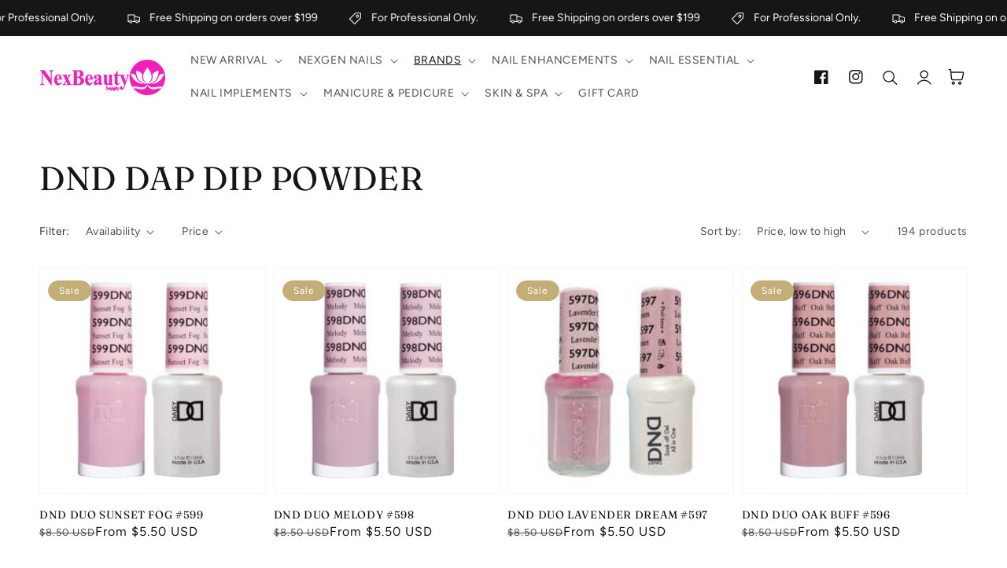

--- FILE ---
content_type: text/html; charset=utf-8
request_url: https://www.nexbeautysupply.com/collections/dnd-dap-dip-powder
body_size: 39339
content:
<!doctype html>
<html class="no-js" lang="en">
  <head>
    <meta charset="utf-8">
    <meta http-equiv="X-UA-Compatible" content="IE=edge">
    <meta name="viewport" content="width=device-width,initial-scale=1">
    <meta name="theme-color" content="">
    <link rel="canonical" href="https://www.nexbeautysupply.com/collections/dnd-dap-dip-powder">
    <link rel="preconnect" href="https://cdn.shopify.com" crossorigin><link rel="icon" type="image/png" href="//www.nexbeautysupply.com/cdn/shop/files/Nex-Beauty-Supply-Logo-Fav_32x32.png?v=1701820893"><link rel="preconnect" href="https://fonts.shopifycdn.com" crossorigin><title>
      DND DAP DIP POWDER
 &ndash; Nex Beauty Supply</title>

    
      <meta name="description" content="Exclusively for wholesale nail supplies professionals and nail artists. Shop for high selection high quality gel nail polish more at best prices. In all popular colors for all occasion, all genders, and all ages. Looking for eyelash extensions, curler, and supplies. Wholesale nail heaven supplies for professionals. Dip Powder represents our premium powder that is compatible with dip powder and monomer (for an acrylic application).">
    

    

<meta property="og:site_name" content="Nex Beauty Supply">
<meta property="og:url" content="https://www.nexbeautysupply.com/collections/dnd-dap-dip-powder">
<meta property="og:title" content="DND DAP DIP POWDER">
<meta property="og:type" content="product.group">
<meta property="og:description" content="Exclusively for wholesale nail supplies professionals and nail artists. Shop for high selection high quality gel nail polish more at best prices. In all popular colors for all occasion, all genders, and all ages. Looking for eyelash extensions, curler, and supplies. Wholesale nail heaven supplies for professionals. Dip Powder represents our premium powder that is compatible with dip powder and monomer (for an acrylic application)."><meta property="og:image" content="http://www.nexbeautysupply.com/cdn/shop/collections/DND-Logo-R.jpg?v=1641421035">
  <meta property="og:image:secure_url" content="https://www.nexbeautysupply.com/cdn/shop/collections/DND-Logo-R.jpg?v=1641421035">
  <meta property="og:image:width" content="583">
  <meta property="og:image:height" content="193"><meta name="twitter:card" content="summary_large_image">
<meta name="twitter:title" content="DND DAP DIP POWDER">
<meta name="twitter:description" content="Exclusively for wholesale nail supplies professionals and nail artists. Shop for high selection high quality gel nail polish more at best prices. In all popular colors for all occasion, all genders, and all ages. Looking for eyelash extensions, curler, and supplies. Wholesale nail heaven supplies for professionals. Dip Powder represents our premium powder that is compatible with dip powder and monomer (for an acrylic application).">


    <script src="//www.nexbeautysupply.com/cdn/shop/t/17/assets/global.js?v=36580857208064758531730329907" defer="defer"></script>
    <script src="//www.nexbeautysupply.com/cdn/shop/t/17/assets/pubsub.js?v=158357773527763999511730329907" defer="defer"></script>
    <script src="//www.nexbeautysupply.com/cdn/shop/t/17/assets/pickup-availability.js?v=95345216988985239631730329907" defer="defer"></script>
    <script src="//www.nexbeautysupply.com/cdn/shop/t/17/assets/media-gallery.js?v=152902515749446478401730329907" defer="defer"></script>
    <script src="//www.nexbeautysupply.com/cdn/shop/t/17/assets/product-form.js?v=59460231208320133491730329907" defer="defer"></script>
    <script>window.performance && window.performance.mark && window.performance.mark('shopify.content_for_header.start');</script><meta id="shopify-digital-wallet" name="shopify-digital-wallet" content="/3241902144/digital_wallets/dialog">
<meta name="shopify-checkout-api-token" content="db15d5e2c90058ed04ecd691011d55ad">
<link rel="alternate" type="application/atom+xml" title="Feed" href="/collections/dnd-dap-dip-powder.atom" />
<link rel="next" href="/collections/dnd-dap-dip-powder?page=2">
<link rel="alternate" type="application/json+oembed" href="https://www.nexbeautysupply.com/collections/dnd-dap-dip-powder.oembed">
<script async="async" src="/checkouts/internal/preloads.js?locale=en-US"></script>
<script id="apple-pay-shop-capabilities" type="application/json">{"shopId":3241902144,"countryCode":"US","currencyCode":"USD","merchantCapabilities":["supports3DS"],"merchantId":"gid:\/\/shopify\/Shop\/3241902144","merchantName":"Nex Beauty Supply","requiredBillingContactFields":["postalAddress","email","phone"],"requiredShippingContactFields":["postalAddress","email","phone"],"shippingType":"shipping","supportedNetworks":["visa","masterCard","amex","discover","elo","jcb"],"total":{"type":"pending","label":"Nex Beauty Supply","amount":"1.00"},"shopifyPaymentsEnabled":true,"supportsSubscriptions":true}</script>
<script id="shopify-features" type="application/json">{"accessToken":"db15d5e2c90058ed04ecd691011d55ad","betas":["rich-media-storefront-analytics"],"domain":"www.nexbeautysupply.com","predictiveSearch":true,"shopId":3241902144,"locale":"en"}</script>
<script>var Shopify = Shopify || {};
Shopify.shop = "nex-beauty-supply.myshopify.com";
Shopify.locale = "en";
Shopify.currency = {"active":"USD","rate":"1.0"};
Shopify.country = "US";
Shopify.theme = {"name":"authorized-theme-file","id":143296659683,"schema_name":"Inspired - Layers","schema_version":"2.5.0","theme_store_id":null,"role":"main"};
Shopify.theme.handle = "null";
Shopify.theme.style = {"id":null,"handle":null};
Shopify.cdnHost = "www.nexbeautysupply.com/cdn";
Shopify.routes = Shopify.routes || {};
Shopify.routes.root = "/";</script>
<script type="module">!function(o){(o.Shopify=o.Shopify||{}).modules=!0}(window);</script>
<script>!function(o){function n(){var o=[];function n(){o.push(Array.prototype.slice.apply(arguments))}return n.q=o,n}var t=o.Shopify=o.Shopify||{};t.loadFeatures=n(),t.autoloadFeatures=n()}(window);</script>
<script id="shop-js-analytics" type="application/json">{"pageType":"collection"}</script>
<script defer="defer" async type="module" src="//www.nexbeautysupply.com/cdn/shopifycloud/shop-js/modules/v2/client.init-shop-cart-sync_BT-GjEfc.en.esm.js"></script>
<script defer="defer" async type="module" src="//www.nexbeautysupply.com/cdn/shopifycloud/shop-js/modules/v2/chunk.common_D58fp_Oc.esm.js"></script>
<script defer="defer" async type="module" src="//www.nexbeautysupply.com/cdn/shopifycloud/shop-js/modules/v2/chunk.modal_xMitdFEc.esm.js"></script>
<script type="module">
  await import("//www.nexbeautysupply.com/cdn/shopifycloud/shop-js/modules/v2/client.init-shop-cart-sync_BT-GjEfc.en.esm.js");
await import("//www.nexbeautysupply.com/cdn/shopifycloud/shop-js/modules/v2/chunk.common_D58fp_Oc.esm.js");
await import("//www.nexbeautysupply.com/cdn/shopifycloud/shop-js/modules/v2/chunk.modal_xMitdFEc.esm.js");

  window.Shopify.SignInWithShop?.initShopCartSync?.({"fedCMEnabled":true,"windoidEnabled":true});

</script>
<script>(function() {
  var isLoaded = false;
  function asyncLoad() {
    if (isLoaded) return;
    isLoaded = true;
    var urls = ["\/\/www.powr.io\/powr.js?powr-token=nex-beauty-supply.myshopify.com\u0026external-type=shopify\u0026shop=nex-beauty-supply.myshopify.com"];
    for (var i = 0; i < urls.length; i++) {
      var s = document.createElement('script');
      s.type = 'text/javascript';
      s.async = true;
      s.src = urls[i];
      var x = document.getElementsByTagName('script')[0];
      x.parentNode.insertBefore(s, x);
    }
  };
  if(window.attachEvent) {
    window.attachEvent('onload', asyncLoad);
  } else {
    window.addEventListener('load', asyncLoad, false);
  }
})();</script>
<script id="__st">var __st={"a":3241902144,"offset":-18000,"reqid":"75fced37-647e-4f11-a763-052ed3a780a6-1769102166","pageurl":"www.nexbeautysupply.com\/collections\/dnd-dap-dip-powder","u":"d5ccec3213e3","p":"collection","rtyp":"collection","rid":396233965795};</script>
<script>window.ShopifyPaypalV4VisibilityTracking = true;</script>
<script id="captcha-bootstrap">!function(){'use strict';const t='contact',e='account',n='new_comment',o=[[t,t],['blogs',n],['comments',n],[t,'customer']],c=[[e,'customer_login'],[e,'guest_login'],[e,'recover_customer_password'],[e,'create_customer']],r=t=>t.map((([t,e])=>`form[action*='/${t}']:not([data-nocaptcha='true']) input[name='form_type'][value='${e}']`)).join(','),a=t=>()=>t?[...document.querySelectorAll(t)].map((t=>t.form)):[];function s(){const t=[...o],e=r(t);return a(e)}const i='password',u='form_key',d=['recaptcha-v3-token','g-recaptcha-response','h-captcha-response',i],f=()=>{try{return window.sessionStorage}catch{return}},m='__shopify_v',_=t=>t.elements[u];function p(t,e,n=!1){try{const o=window.sessionStorage,c=JSON.parse(o.getItem(e)),{data:r}=function(t){const{data:e,action:n}=t;return t[m]||n?{data:e,action:n}:{data:t,action:n}}(c);for(const[e,n]of Object.entries(r))t.elements[e]&&(t.elements[e].value=n);n&&o.removeItem(e)}catch(o){console.error('form repopulation failed',{error:o})}}const l='form_type',E='cptcha';function T(t){t.dataset[E]=!0}const w=window,h=w.document,L='Shopify',v='ce_forms',y='captcha';let A=!1;((t,e)=>{const n=(g='f06e6c50-85a8-45c8-87d0-21a2b65856fe',I='https://cdn.shopify.com/shopifycloud/storefront-forms-hcaptcha/ce_storefront_forms_captcha_hcaptcha.v1.5.2.iife.js',D={infoText:'Protected by hCaptcha',privacyText:'Privacy',termsText:'Terms'},(t,e,n)=>{const o=w[L][v],c=o.bindForm;if(c)return c(t,g,e,D).then(n);var r;o.q.push([[t,g,e,D],n]),r=I,A||(h.body.append(Object.assign(h.createElement('script'),{id:'captcha-provider',async:!0,src:r})),A=!0)});var g,I,D;w[L]=w[L]||{},w[L][v]=w[L][v]||{},w[L][v].q=[],w[L][y]=w[L][y]||{},w[L][y].protect=function(t,e){n(t,void 0,e),T(t)},Object.freeze(w[L][y]),function(t,e,n,w,h,L){const[v,y,A,g]=function(t,e,n){const i=e?o:[],u=t?c:[],d=[...i,...u],f=r(d),m=r(i),_=r(d.filter((([t,e])=>n.includes(e))));return[a(f),a(m),a(_),s()]}(w,h,L),I=t=>{const e=t.target;return e instanceof HTMLFormElement?e:e&&e.form},D=t=>v().includes(t);t.addEventListener('submit',(t=>{const e=I(t);if(!e)return;const n=D(e)&&!e.dataset.hcaptchaBound&&!e.dataset.recaptchaBound,o=_(e),c=g().includes(e)&&(!o||!o.value);(n||c)&&t.preventDefault(),c&&!n&&(function(t){try{if(!f())return;!function(t){const e=f();if(!e)return;const n=_(t);if(!n)return;const o=n.value;o&&e.removeItem(o)}(t);const e=Array.from(Array(32),(()=>Math.random().toString(36)[2])).join('');!function(t,e){_(t)||t.append(Object.assign(document.createElement('input'),{type:'hidden',name:u})),t.elements[u].value=e}(t,e),function(t,e){const n=f();if(!n)return;const o=[...t.querySelectorAll(`input[type='${i}']`)].map((({name:t})=>t)),c=[...d,...o],r={};for(const[a,s]of new FormData(t).entries())c.includes(a)||(r[a]=s);n.setItem(e,JSON.stringify({[m]:1,action:t.action,data:r}))}(t,e)}catch(e){console.error('failed to persist form',e)}}(e),e.submit())}));const S=(t,e)=>{t&&!t.dataset[E]&&(n(t,e.some((e=>e===t))),T(t))};for(const o of['focusin','change'])t.addEventListener(o,(t=>{const e=I(t);D(e)&&S(e,y())}));const B=e.get('form_key'),M=e.get(l),P=B&&M;t.addEventListener('DOMContentLoaded',(()=>{const t=y();if(P)for(const e of t)e.elements[l].value===M&&p(e,B);[...new Set([...A(),...v().filter((t=>'true'===t.dataset.shopifyCaptcha))])].forEach((e=>S(e,t)))}))}(h,new URLSearchParams(w.location.search),n,t,e,['guest_login'])})(!0,!0)}();</script>
<script integrity="sha256-4kQ18oKyAcykRKYeNunJcIwy7WH5gtpwJnB7kiuLZ1E=" data-source-attribution="shopify.loadfeatures" defer="defer" src="//www.nexbeautysupply.com/cdn/shopifycloud/storefront/assets/storefront/load_feature-a0a9edcb.js" crossorigin="anonymous"></script>
<script data-source-attribution="shopify.dynamic_checkout.dynamic.init">var Shopify=Shopify||{};Shopify.PaymentButton=Shopify.PaymentButton||{isStorefrontPortableWallets:!0,init:function(){window.Shopify.PaymentButton.init=function(){};var t=document.createElement("script");t.src="https://www.nexbeautysupply.com/cdn/shopifycloud/portable-wallets/latest/portable-wallets.en.js",t.type="module",document.head.appendChild(t)}};
</script>
<script data-source-attribution="shopify.dynamic_checkout.buyer_consent">
  function portableWalletsHideBuyerConsent(e){var t=document.getElementById("shopify-buyer-consent"),n=document.getElementById("shopify-subscription-policy-button");t&&n&&(t.classList.add("hidden"),t.setAttribute("aria-hidden","true"),n.removeEventListener("click",e))}function portableWalletsShowBuyerConsent(e){var t=document.getElementById("shopify-buyer-consent"),n=document.getElementById("shopify-subscription-policy-button");t&&n&&(t.classList.remove("hidden"),t.removeAttribute("aria-hidden"),n.addEventListener("click",e))}window.Shopify?.PaymentButton&&(window.Shopify.PaymentButton.hideBuyerConsent=portableWalletsHideBuyerConsent,window.Shopify.PaymentButton.showBuyerConsent=portableWalletsShowBuyerConsent);
</script>
<script data-source-attribution="shopify.dynamic_checkout.cart.bootstrap">document.addEventListener("DOMContentLoaded",(function(){function t(){return document.querySelector("shopify-accelerated-checkout-cart, shopify-accelerated-checkout")}if(t())Shopify.PaymentButton.init();else{new MutationObserver((function(e,n){t()&&(Shopify.PaymentButton.init(),n.disconnect())})).observe(document.body,{childList:!0,subtree:!0})}}));
</script>
<link id="shopify-accelerated-checkout-styles" rel="stylesheet" media="screen" href="https://www.nexbeautysupply.com/cdn/shopifycloud/portable-wallets/latest/accelerated-checkout-backwards-compat.css" crossorigin="anonymous">
<style id="shopify-accelerated-checkout-cart">
        #shopify-buyer-consent {
  margin-top: 1em;
  display: inline-block;
  width: 100%;
}

#shopify-buyer-consent.hidden {
  display: none;
}

#shopify-subscription-policy-button {
  background: none;
  border: none;
  padding: 0;
  text-decoration: underline;
  font-size: inherit;
  cursor: pointer;
}

#shopify-subscription-policy-button::before {
  box-shadow: none;
}

      </style>
<script id="sections-script" data-sections="footer" defer="defer" src="//www.nexbeautysupply.com/cdn/shop/t/17/compiled_assets/scripts.js?v=9075"></script>
<script>window.performance && window.performance.mark && window.performance.mark('shopify.content_for_header.end');</script>


    <style data-shopify>
      @font-face {
  font-family: Figtree;
  font-weight: 400;
  font-style: normal;
  font-display: swap;
  src: url("//www.nexbeautysupply.com/cdn/fonts/figtree/figtree_n4.3c0838aba1701047e60be6a99a1b0a40ce9b8419.woff2") format("woff2"),
       url("//www.nexbeautysupply.com/cdn/fonts/figtree/figtree_n4.c0575d1db21fc3821f17fd6617d3dee552312137.woff") format("woff");
}

      @font-face {
  font-family: Figtree;
  font-weight: 700;
  font-style: normal;
  font-display: swap;
  src: url("//www.nexbeautysupply.com/cdn/fonts/figtree/figtree_n7.2fd9bfe01586148e644724096c9d75e8c7a90e55.woff2") format("woff2"),
       url("//www.nexbeautysupply.com/cdn/fonts/figtree/figtree_n7.ea05de92d862f9594794ab281c4c3a67501ef5fc.woff") format("woff");
}

      @font-face {
  font-family: Figtree;
  font-weight: 400;
  font-style: italic;
  font-display: swap;
  src: url("//www.nexbeautysupply.com/cdn/fonts/figtree/figtree_i4.89f7a4275c064845c304a4cf8a4a586060656db2.woff2") format("woff2"),
       url("//www.nexbeautysupply.com/cdn/fonts/figtree/figtree_i4.6f955aaaafc55a22ffc1f32ecf3756859a5ad3e2.woff") format("woff");
}

      @font-face {
  font-family: Figtree;
  font-weight: 700;
  font-style: italic;
  font-display: swap;
  src: url("//www.nexbeautysupply.com/cdn/fonts/figtree/figtree_i7.06add7096a6f2ab742e09ec7e498115904eda1fe.woff2") format("woff2"),
       url("//www.nexbeautysupply.com/cdn/fonts/figtree/figtree_i7.ee584b5fcaccdbb5518c0228158941f8df81b101.woff") format("woff");
}

      @font-face {
  font-family: Fraunces;
  font-weight: 400;
  font-style: normal;
  font-display: swap;
  src: url("//www.nexbeautysupply.com/cdn/fonts/fraunces/fraunces_n4.8e6986daad4907c36a536fb8d55aaf5318c974ca.woff2") format("woff2"),
       url("//www.nexbeautysupply.com/cdn/fonts/fraunces/fraunces_n4.879060358fafcf2c4c4b6df76c608dc301ced93b.woff") format("woff");
}


      :root {
        --font-body-family: Figtree, sans-serif;
        --font-body-style: normal;
        --font-body-weight: 400;

        --font-heading-family: Fraunces, serif;
        --font-heading-style: normal;
        --font-heading-weight: 400;

        --font-body-scale: 1.0;
        --font-heading-scale: 1.05;

        --color-base-text: 23, 21, 21;
        --color-base-background-1: 255, 255, 255;
        --color-base-background-2: 249, 246, 240;
        --color-base-solid-button-labels: 255, 255, 255;
        --color-base-outline-button-labels: 111, 91, 62;
        --color-base-accent-1: 23, 21, 21;
        --color-base-accent-2: 196, 174, 120;
        --payment-terms-background-color: #ffffff;

        --gradient-base-background-1: #ffffff;
        --gradient-base-background-2: #f9f6f0;
        --gradient-base-accent-1: #171515;
        --gradient-base-accent-2: #c4ae78;

        --page-width: 160rem;
        --page-width-margin: 2rem;

        --popup-border-width: 1px;
        --popup-border-opacity: 0.1;
        --popup-corner-radius: 5px;
        --popup-shadow-opacity: 0.05;
        --popup-shadow-horizontal-offset: 0px;
        --popup-shadow-vertical-offset: 4px;
        --popup-shadow-blur-radius: 5px;
        --color-shadow: 18,18,18;
        
      }

      *,
      *::before,
      *::after {
        box-sizing: inherit;
      }

      html {
        box-sizing: border-box;
        font-size: calc(var(--font-body-scale) * 62.5%);
        height: 100%;
      }

      body {
        display: grid;
        grid-template-rows: auto auto 1fr auto;
        grid-template-columns: 100%;
        min-height: 100%;
        margin: 0;
        font-size: 1.5rem;
        letter-spacing: 0.06rem;
        line-height: calc(1 + 0.8 / var(--font-body-scale));
        font-family: var(--font-body-family);
        font-style: var(--font-body-style);
        font-weight: var(--font-body-weight);
      }

      @media screen and (min-width: 750px) {
        body {
          font-size: 1.6rem;
        }
      }
    </style>

    <link href="//www.nexbeautysupply.com/cdn/shop/t/17/assets/base.css?v=128975089106132698991730329906" rel="stylesheet" type="text/css" media="all" />
<link rel="preload" as="font" href="//www.nexbeautysupply.com/cdn/fonts/figtree/figtree_n4.3c0838aba1701047e60be6a99a1b0a40ce9b8419.woff2" type="font/woff2" crossorigin><link rel="preload" as="font" href="//www.nexbeautysupply.com/cdn/fonts/fraunces/fraunces_n4.8e6986daad4907c36a536fb8d55aaf5318c974ca.woff2" type="font/woff2" crossorigin><link rel="stylesheet" href="//www.nexbeautysupply.com/cdn/shop/t/17/assets/component-predictive-search.css?v=10425135875555615991730329907" media="print" onload="this.media='all'"><script>document.documentElement.className = document.documentElement.className.replace('no-js', 'js');
    if (Shopify.designMode) {
      document.documentElement.classList.add('shopify-design-mode');
    }
    </script>
    <!-- "snippets/judgeme_core.liquid" was not rendered, the associated app was uninstalled -->
<link href="https://monorail-edge.shopifysvc.com" rel="dns-prefetch">
<script>(function(){if ("sendBeacon" in navigator && "performance" in window) {try {var session_token_from_headers = performance.getEntriesByType('navigation')[0].serverTiming.find(x => x.name == '_s').description;} catch {var session_token_from_headers = undefined;}var session_cookie_matches = document.cookie.match(/_shopify_s=([^;]*)/);var session_token_from_cookie = session_cookie_matches && session_cookie_matches.length === 2 ? session_cookie_matches[1] : "";var session_token = session_token_from_headers || session_token_from_cookie || "";function handle_abandonment_event(e) {var entries = performance.getEntries().filter(function(entry) {return /monorail-edge.shopifysvc.com/.test(entry.name);});if (!window.abandonment_tracked && entries.length === 0) {window.abandonment_tracked = true;var currentMs = Date.now();var navigation_start = performance.timing.navigationStart;var payload = {shop_id: 3241902144,url: window.location.href,navigation_start,duration: currentMs - navigation_start,session_token,page_type: "collection"};window.navigator.sendBeacon("https://monorail-edge.shopifysvc.com/v1/produce", JSON.stringify({schema_id: "online_store_buyer_site_abandonment/1.1",payload: payload,metadata: {event_created_at_ms: currentMs,event_sent_at_ms: currentMs}}));}}window.addEventListener('pagehide', handle_abandonment_event);}}());</script>
<script id="web-pixels-manager-setup">(function e(e,d,r,n,o){if(void 0===o&&(o={}),!Boolean(null===(a=null===(i=window.Shopify)||void 0===i?void 0:i.analytics)||void 0===a?void 0:a.replayQueue)){var i,a;window.Shopify=window.Shopify||{};var t=window.Shopify;t.analytics=t.analytics||{};var s=t.analytics;s.replayQueue=[],s.publish=function(e,d,r){return s.replayQueue.push([e,d,r]),!0};try{self.performance.mark("wpm:start")}catch(e){}var l=function(){var e={modern:/Edge?\/(1{2}[4-9]|1[2-9]\d|[2-9]\d{2}|\d{4,})\.\d+(\.\d+|)|Firefox\/(1{2}[4-9]|1[2-9]\d|[2-9]\d{2}|\d{4,})\.\d+(\.\d+|)|Chrom(ium|e)\/(9{2}|\d{3,})\.\d+(\.\d+|)|(Maci|X1{2}).+ Version\/(15\.\d+|(1[6-9]|[2-9]\d|\d{3,})\.\d+)([,.]\d+|)( \(\w+\)|)( Mobile\/\w+|) Safari\/|Chrome.+OPR\/(9{2}|\d{3,})\.\d+\.\d+|(CPU[ +]OS|iPhone[ +]OS|CPU[ +]iPhone|CPU IPhone OS|CPU iPad OS)[ +]+(15[._]\d+|(1[6-9]|[2-9]\d|\d{3,})[._]\d+)([._]\d+|)|Android:?[ /-](13[3-9]|1[4-9]\d|[2-9]\d{2}|\d{4,})(\.\d+|)(\.\d+|)|Android.+Firefox\/(13[5-9]|1[4-9]\d|[2-9]\d{2}|\d{4,})\.\d+(\.\d+|)|Android.+Chrom(ium|e)\/(13[3-9]|1[4-9]\d|[2-9]\d{2}|\d{4,})\.\d+(\.\d+|)|SamsungBrowser\/([2-9]\d|\d{3,})\.\d+/,legacy:/Edge?\/(1[6-9]|[2-9]\d|\d{3,})\.\d+(\.\d+|)|Firefox\/(5[4-9]|[6-9]\d|\d{3,})\.\d+(\.\d+|)|Chrom(ium|e)\/(5[1-9]|[6-9]\d|\d{3,})\.\d+(\.\d+|)([\d.]+$|.*Safari\/(?![\d.]+ Edge\/[\d.]+$))|(Maci|X1{2}).+ Version\/(10\.\d+|(1[1-9]|[2-9]\d|\d{3,})\.\d+)([,.]\d+|)( \(\w+\)|)( Mobile\/\w+|) Safari\/|Chrome.+OPR\/(3[89]|[4-9]\d|\d{3,})\.\d+\.\d+|(CPU[ +]OS|iPhone[ +]OS|CPU[ +]iPhone|CPU IPhone OS|CPU iPad OS)[ +]+(10[._]\d+|(1[1-9]|[2-9]\d|\d{3,})[._]\d+)([._]\d+|)|Android:?[ /-](13[3-9]|1[4-9]\d|[2-9]\d{2}|\d{4,})(\.\d+|)(\.\d+|)|Mobile Safari.+OPR\/([89]\d|\d{3,})\.\d+\.\d+|Android.+Firefox\/(13[5-9]|1[4-9]\d|[2-9]\d{2}|\d{4,})\.\d+(\.\d+|)|Android.+Chrom(ium|e)\/(13[3-9]|1[4-9]\d|[2-9]\d{2}|\d{4,})\.\d+(\.\d+|)|Android.+(UC? ?Browser|UCWEB|U3)[ /]?(15\.([5-9]|\d{2,})|(1[6-9]|[2-9]\d|\d{3,})\.\d+)\.\d+|SamsungBrowser\/(5\.\d+|([6-9]|\d{2,})\.\d+)|Android.+MQ{2}Browser\/(14(\.(9|\d{2,})|)|(1[5-9]|[2-9]\d|\d{3,})(\.\d+|))(\.\d+|)|K[Aa][Ii]OS\/(3\.\d+|([4-9]|\d{2,})\.\d+)(\.\d+|)/},d=e.modern,r=e.legacy,n=navigator.userAgent;return n.match(d)?"modern":n.match(r)?"legacy":"unknown"}(),u="modern"===l?"modern":"legacy",c=(null!=n?n:{modern:"",legacy:""})[u],f=function(e){return[e.baseUrl,"/wpm","/b",e.hashVersion,"modern"===e.buildTarget?"m":"l",".js"].join("")}({baseUrl:d,hashVersion:r,buildTarget:u}),m=function(e){var d=e.version,r=e.bundleTarget,n=e.surface,o=e.pageUrl,i=e.monorailEndpoint;return{emit:function(e){var a=e.status,t=e.errorMsg,s=(new Date).getTime(),l=JSON.stringify({metadata:{event_sent_at_ms:s},events:[{schema_id:"web_pixels_manager_load/3.1",payload:{version:d,bundle_target:r,page_url:o,status:a,surface:n,error_msg:t},metadata:{event_created_at_ms:s}}]});if(!i)return console&&console.warn&&console.warn("[Web Pixels Manager] No Monorail endpoint provided, skipping logging."),!1;try{return self.navigator.sendBeacon.bind(self.navigator)(i,l)}catch(e){}var u=new XMLHttpRequest;try{return u.open("POST",i,!0),u.setRequestHeader("Content-Type","text/plain"),u.send(l),!0}catch(e){return console&&console.warn&&console.warn("[Web Pixels Manager] Got an unhandled error while logging to Monorail."),!1}}}}({version:r,bundleTarget:l,surface:e.surface,pageUrl:self.location.href,monorailEndpoint:e.monorailEndpoint});try{o.browserTarget=l,function(e){var d=e.src,r=e.async,n=void 0===r||r,o=e.onload,i=e.onerror,a=e.sri,t=e.scriptDataAttributes,s=void 0===t?{}:t,l=document.createElement("script"),u=document.querySelector("head"),c=document.querySelector("body");if(l.async=n,l.src=d,a&&(l.integrity=a,l.crossOrigin="anonymous"),s)for(var f in s)if(Object.prototype.hasOwnProperty.call(s,f))try{l.dataset[f]=s[f]}catch(e){}if(o&&l.addEventListener("load",o),i&&l.addEventListener("error",i),u)u.appendChild(l);else{if(!c)throw new Error("Did not find a head or body element to append the script");c.appendChild(l)}}({src:f,async:!0,onload:function(){if(!function(){var e,d;return Boolean(null===(d=null===(e=window.Shopify)||void 0===e?void 0:e.analytics)||void 0===d?void 0:d.initialized)}()){var d=window.webPixelsManager.init(e)||void 0;if(d){var r=window.Shopify.analytics;r.replayQueue.forEach((function(e){var r=e[0],n=e[1],o=e[2];d.publishCustomEvent(r,n,o)})),r.replayQueue=[],r.publish=d.publishCustomEvent,r.visitor=d.visitor,r.initialized=!0}}},onerror:function(){return m.emit({status:"failed",errorMsg:"".concat(f," has failed to load")})},sri:function(e){var d=/^sha384-[A-Za-z0-9+/=]+$/;return"string"==typeof e&&d.test(e)}(c)?c:"",scriptDataAttributes:o}),m.emit({status:"loading"})}catch(e){m.emit({status:"failed",errorMsg:(null==e?void 0:e.message)||"Unknown error"})}}})({shopId: 3241902144,storefrontBaseUrl: "https://www.nexbeautysupply.com",extensionsBaseUrl: "https://extensions.shopifycdn.com/cdn/shopifycloud/web-pixels-manager",monorailEndpoint: "https://monorail-edge.shopifysvc.com/unstable/produce_batch",surface: "storefront-renderer",enabledBetaFlags: ["2dca8a86"],webPixelsConfigList: [{"id":"451084515","configuration":"{\"config\":\"{\\\"pixel_id\\\":\\\"G-CE69ZH6L7X\\\",\\\"gtag_events\\\":[{\\\"type\\\":\\\"purchase\\\",\\\"action_label\\\":\\\"G-CE69ZH6L7X\\\"},{\\\"type\\\":\\\"page_view\\\",\\\"action_label\\\":\\\"G-CE69ZH6L7X\\\"},{\\\"type\\\":\\\"view_item\\\",\\\"action_label\\\":\\\"G-CE69ZH6L7X\\\"},{\\\"type\\\":\\\"search\\\",\\\"action_label\\\":\\\"G-CE69ZH6L7X\\\"},{\\\"type\\\":\\\"add_to_cart\\\",\\\"action_label\\\":\\\"G-CE69ZH6L7X\\\"},{\\\"type\\\":\\\"begin_checkout\\\",\\\"action_label\\\":\\\"G-CE69ZH6L7X\\\"},{\\\"type\\\":\\\"add_payment_info\\\",\\\"action_label\\\":\\\"G-CE69ZH6L7X\\\"}],\\\"enable_monitoring_mode\\\":false}\"}","eventPayloadVersion":"v1","runtimeContext":"OPEN","scriptVersion":"b2a88bafab3e21179ed38636efcd8a93","type":"APP","apiClientId":1780363,"privacyPurposes":[],"dataSharingAdjustments":{"protectedCustomerApprovalScopes":["read_customer_address","read_customer_email","read_customer_name","read_customer_personal_data","read_customer_phone"]}},{"id":"60195043","eventPayloadVersion":"v1","runtimeContext":"LAX","scriptVersion":"1","type":"CUSTOM","privacyPurposes":["ANALYTICS"],"name":"Google Analytics tag (migrated)"},{"id":"shopify-app-pixel","configuration":"{}","eventPayloadVersion":"v1","runtimeContext":"STRICT","scriptVersion":"0450","apiClientId":"shopify-pixel","type":"APP","privacyPurposes":["ANALYTICS","MARKETING"]},{"id":"shopify-custom-pixel","eventPayloadVersion":"v1","runtimeContext":"LAX","scriptVersion":"0450","apiClientId":"shopify-pixel","type":"CUSTOM","privacyPurposes":["ANALYTICS","MARKETING"]}],isMerchantRequest: false,initData: {"shop":{"name":"Nex Beauty Supply","paymentSettings":{"currencyCode":"USD"},"myshopifyDomain":"nex-beauty-supply.myshopify.com","countryCode":"US","storefrontUrl":"https:\/\/www.nexbeautysupply.com"},"customer":null,"cart":null,"checkout":null,"productVariants":[],"purchasingCompany":null},},"https://www.nexbeautysupply.com/cdn","fcfee988w5aeb613cpc8e4bc33m6693e112",{"modern":"","legacy":""},{"shopId":"3241902144","storefrontBaseUrl":"https:\/\/www.nexbeautysupply.com","extensionBaseUrl":"https:\/\/extensions.shopifycdn.com\/cdn\/shopifycloud\/web-pixels-manager","surface":"storefront-renderer","enabledBetaFlags":"[\"2dca8a86\"]","isMerchantRequest":"false","hashVersion":"fcfee988w5aeb613cpc8e4bc33m6693e112","publish":"custom","events":"[[\"page_viewed\",{}],[\"collection_viewed\",{\"collection\":{\"id\":\"396233965795\",\"title\":\"DND DAP DIP POWDER\",\"productVariants\":[{\"price\":{\"amount\":5.5,\"currencyCode\":\"USD\"},\"product\":{\"title\":\"DND DUO SUNSET FOG #599\",\"vendor\":\"Nex Beauty Supply\",\"id\":\"4621263405092\",\"untranslatedTitle\":\"DND DUO SUNSET FOG #599\",\"url\":\"\/products\/dnd-duo-sunset-fog-599\",\"type\":\"\"},\"id\":\"43388150939875\",\"image\":{\"src\":\"\/\/www.nexbeautysupply.com\/cdn\/shop\/products\/599-300x300.jpg?v=1588712647\"},\"sku\":\"\",\"title\":\"DUO (GEL \u0026 LACQUER)\",\"untranslatedTitle\":\"DUO (GEL \u0026 LACQUER)\"},{\"price\":{\"amount\":5.5,\"currencyCode\":\"USD\"},\"product\":{\"title\":\"DND DUO MELODY #598\",\"vendor\":\"Nex Beauty Supply\",\"id\":\"4621262716964\",\"untranslatedTitle\":\"DND DUO MELODY #598\",\"url\":\"\/products\/dnd-duo-melody-598\",\"type\":\"\"},\"id\":\"43388170141923\",\"image\":{\"src\":\"\/\/www.nexbeautysupply.com\/cdn\/shop\/products\/598-300x300.jpg?v=1588712601\"},\"sku\":\"\",\"title\":\"DUO (GEL \u0026 LACQUER)\",\"untranslatedTitle\":\"DUO (GEL \u0026 LACQUER)\"},{\"price\":{\"amount\":5.5,\"currencyCode\":\"USD\"},\"product\":{\"title\":\"DND DUO LAVENDER DREAM #597\",\"vendor\":\"Nex Beauty Supply\",\"id\":\"4621260587044\",\"untranslatedTitle\":\"DND DUO LAVENDER DREAM #597\",\"url\":\"\/products\/dnd-duo-lavender-dream-597\",\"type\":\"\"},\"id\":\"43388180398307\",\"image\":{\"src\":\"\/\/www.nexbeautysupply.com\/cdn\/shop\/products\/597.jpg?v=1588712593\"},\"sku\":\"\",\"title\":\"DUO (GEL \u0026 LACQUER)\",\"untranslatedTitle\":\"DUO (GEL \u0026 LACQUER)\"},{\"price\":{\"amount\":5.5,\"currencyCode\":\"USD\"},\"product\":{\"title\":\"DND DUO OAK BUFF #596\",\"vendor\":\"Nex Beauty Supply\",\"id\":\"4621260292132\",\"untranslatedTitle\":\"DND DUO OAK BUFF #596\",\"url\":\"\/products\/dnd-duo-oak-buff-596\",\"type\":\"\"},\"id\":\"43388191342819\",\"image\":{\"src\":\"\/\/www.nexbeautysupply.com\/cdn\/shop\/products\/596-300x300.jpg?v=1588712608\"},\"sku\":\"\",\"title\":\"DUO (GEL \u0026 LACQUER)\",\"untranslatedTitle\":\"DUO (GEL \u0026 LACQUER)\"},{\"price\":{\"amount\":5.5,\"currencyCode\":\"USD\"},\"product\":{\"title\":\"DND DUO VELVET CREAM #595\",\"vendor\":\"Nex Beauty Supply\",\"id\":\"4621260029988\",\"untranslatedTitle\":\"DND DUO VELVET CREAM #595\",\"url\":\"\/products\/dnd-duo-velvet-cream-595\",\"type\":\"\"},\"id\":\"43388198813923\",\"image\":{\"src\":\"\/\/www.nexbeautysupply.com\/cdn\/shop\/products\/595-300x300.jpg?v=1588712653\"},\"sku\":\"\",\"title\":\"DUO (GEL \u0026 LACQUER)\",\"untranslatedTitle\":\"DUO (GEL \u0026 LACQUER)\"},{\"price\":{\"amount\":5.5,\"currencyCode\":\"USD\"},\"product\":{\"title\":\"DND DUO MULBERRY #594\",\"vendor\":\"Nex Beauty Supply\",\"id\":\"4621257277476\",\"untranslatedTitle\":\"DND DUO MULBERRY #594\",\"url\":\"\/products\/dnd-duo-mulberry-594\",\"type\":\"\"},\"id\":\"43388218081507\",\"image\":{\"src\":\"\/\/www.nexbeautysupply.com\/cdn\/shop\/products\/594-300x300.jpg?v=1588712605\"},\"sku\":\"\",\"title\":\"DUO (GEL \u0026 LACQUER)\",\"untranslatedTitle\":\"DUO (GEL \u0026 LACQUER)\"},{\"price\":{\"amount\":5.5,\"currencyCode\":\"USD\"},\"product\":{\"title\":\"DND DUO PINK BEAUTY #593\",\"vendor\":\"Nex Beauty Supply\",\"id\":\"4621256130596\",\"untranslatedTitle\":\"DND DUO PINK BEAUTY #593\",\"url\":\"\/products\/dnd-duo-pink-beauty-593\",\"type\":\"\"},\"id\":\"43388224110819\",\"image\":{\"src\":\"\/\/www.nexbeautysupply.com\/cdn\/shop\/products\/593-300x300.jpg?v=1588712618\"},\"sku\":\"\",\"title\":\"DUO (GEL \u0026 LACQUER)\",\"untranslatedTitle\":\"DUO (GEL \u0026 LACQUER)\"},{\"price\":{\"amount\":5.5,\"currencyCode\":\"USD\"},\"product\":{\"title\":\"DND DUO ITALIAN PINK #592\",\"vendor\":\"Nex Beauty Supply\",\"id\":\"4621255868452\",\"untranslatedTitle\":\"DND DUO ITALIAN PINK #592\",\"url\":\"\/products\/dnd-duo-italian-pink-592\",\"type\":\"\"},\"id\":\"43388248719587\",\"image\":{\"src\":\"\/\/www.nexbeautysupply.com\/cdn\/shop\/products\/592-300x300.jpg?v=1588712590\"},\"sku\":\"\",\"title\":\"DUO (GEL \u0026 LACQUER)\",\"untranslatedTitle\":\"DUO (GEL \u0026 LACQUER)\"},{\"price\":{\"amount\":5.5,\"currencyCode\":\"USD\"},\"product\":{\"title\":\"DND DUO LINEN PINK #591\",\"vendor\":\"Nex Beauty Supply\",\"id\":\"4621255311396\",\"untranslatedTitle\":\"DND DUO LINEN PINK #591\",\"url\":\"\/products\/dnd-duo-linen-pink-591\",\"type\":\"\"},\"id\":\"43388321038563\",\"image\":{\"src\":\"\/\/www.nexbeautysupply.com\/cdn\/shop\/products\/591-300x300.jpg?v=1588712596\"},\"sku\":\"\",\"title\":\"DUO (GEL \u0026 LACQUER)\",\"untranslatedTitle\":\"DUO (GEL \u0026 LACQUER)\"},{\"price\":{\"amount\":5.5,\"currencyCode\":\"USD\"},\"product\":{\"title\":\"DND DUO CITRUS HILL #588\",\"vendor\":\"Nex Beauty Supply\",\"id\":\"4621249216548\",\"untranslatedTitle\":\"DND DUO CITRUS HILL #588\",\"url\":\"\/products\/dnd-duo-citrus-hill-588\",\"type\":\"\"},\"id\":\"43388408398051\",\"image\":{\"src\":\"\/\/www.nexbeautysupply.com\/cdn\/shop\/products\/588-300x300.jpg?v=1588712557\"},\"sku\":\"\",\"title\":\"DUO (GEL \u0026 LACQUER)\",\"untranslatedTitle\":\"DUO (GEL \u0026 LACQUER)\"},{\"price\":{\"amount\":5.5,\"currencyCode\":\"USD\"},\"product\":{\"title\":\"DND DUO PEACH CREAM #587\",\"vendor\":\"Nex Beauty Supply\",\"id\":\"4621236568100\",\"untranslatedTitle\":\"DND DUO PEACH CREAM #587\",\"url\":\"\/products\/dnd-duo-peach-cream-587\",\"type\":\"\"},\"id\":\"43388429959395\",\"image\":{\"src\":\"\/\/www.nexbeautysupply.com\/cdn\/shop\/products\/587-300x300.jpg?v=1588712615\"},\"sku\":\"\",\"title\":\"DUO (GEL \u0026 LACQUER)\",\"untranslatedTitle\":\"DUO (GEL \u0026 LACQUER)\"},{\"price\":{\"amount\":5.5,\"currencyCode\":\"USD\"},\"product\":{\"title\":\"DND DUO PINK SALMON #586\",\"vendor\":\"Nex Beauty Supply\",\"id\":\"4621235060772\",\"untranslatedTitle\":\"DND DUO PINK SALMON #586\",\"url\":\"\/products\/dnd-duo-pink-salmon-586\",\"type\":\"\"},\"id\":\"43392047186147\",\"image\":{\"src\":\"\/\/www.nexbeautysupply.com\/cdn\/shop\/products\/586-300x300.jpg?v=1588712619\"},\"sku\":\"\",\"title\":\"DUO (GEL \u0026 LACQUER)\",\"untranslatedTitle\":\"DUO (GEL \u0026 LACQUER)\"},{\"price\":{\"amount\":8.5,\"currencyCode\":\"USD\"},\"product\":{\"title\":\"DND GOLDEN SAHARA STAR #401\",\"vendor\":\"Nex Beauty Supply\",\"id\":\"4618500997156\",\"untranslatedTitle\":\"DND GOLDEN SAHARA STAR #401\",\"url\":\"\/products\/dnd-duo-401\",\"type\":\"\"},\"id\":\"42272736674019\",\"image\":{\"src\":\"\/\/www.nexbeautysupply.com\/cdn\/shop\/products\/81l8-nd6A0L._AC_SL1500.jpg?v=1641421066\"},\"sku\":\"\",\"title\":\"DUO (GEL \u0026 LACQUER)\",\"untranslatedTitle\":\"DUO (GEL \u0026 LACQUER)\"},{\"price\":{\"amount\":8.5,\"currencyCode\":\"USD\"},\"product\":{\"title\":\"DND FIREWORK STAR #402\",\"vendor\":\"Nex Beauty Supply\",\"id\":\"4618575544356\",\"untranslatedTitle\":\"DND FIREWORK STAR #402\",\"url\":\"\/products\/dnd-duo-402\",\"type\":\"\"},\"id\":\"42272765378787\",\"image\":{\"src\":\"\/\/www.nexbeautysupply.com\/cdn\/shop\/products\/402-1.jpg?v=1641421106\"},\"sku\":\"\",\"title\":\"DUO (GEL \u0026 LACQUER)\",\"untranslatedTitle\":\"DUO (GEL \u0026 LACQUER)\"},{\"price\":{\"amount\":8.5,\"currencyCode\":\"USD\"},\"product\":{\"title\":\"DND FUCHSIA STAR #403\",\"vendor\":\"Nex Beauty Supply\",\"id\":\"4618594287652\",\"untranslatedTitle\":\"DND FUCHSIA STAR #403\",\"url\":\"\/products\/dnd-duo-fuchsia-star-403\",\"type\":\"\"},\"id\":\"42272786546915\",\"image\":{\"src\":\"\/\/www.nexbeautysupply.com\/cdn\/shop\/products\/403-1.jpg?v=1641421119\"},\"sku\":\"\",\"title\":\"DUO (GEL \u0026 LACQUER)\",\"untranslatedTitle\":\"DUO (GEL \u0026 LACQUER)\"},{\"price\":{\"amount\":8.5,\"currencyCode\":\"USD\"},\"product\":{\"title\":\"DND LAVENDER DAISY STAR #404\",\"vendor\":\"Nex Beauty Supply\",\"id\":\"4618596646948\",\"untranslatedTitle\":\"DND LAVENDER DAISY STAR #404\",\"url\":\"\/products\/dnd-duo-lavender-daisy-star-404\",\"type\":\"\"},\"id\":\"42272870662371\",\"image\":{\"src\":\"\/\/www.nexbeautysupply.com\/cdn\/shop\/products\/404-1.jpg?v=1641421215\"},\"sku\":\"\",\"title\":\"DUO (GEL \u0026 LACQUER)\",\"untranslatedTitle\":\"DUO (GEL \u0026 LACQUER)\"},{\"price\":{\"amount\":8.5,\"currencyCode\":\"USD\"},\"product\":{\"title\":\"DND LAVENDER LUSH LILAC STAR #405\",\"vendor\":\"Nex Beauty Supply\",\"id\":\"4618599694372\",\"untranslatedTitle\":\"DND LAVENDER LUSH LILAC STAR #405\",\"url\":\"\/products\/dnd-duo-lavender-lush-lilac-star-405\",\"type\":\"\"},\"id\":\"42272872923363\",\"image\":{\"src\":\"\/\/www.nexbeautysupply.com\/cdn\/shop\/products\/405-1-300x300.jpg?v=1641421231\"},\"sku\":\"\",\"title\":\"DUO (GEL \u0026 LACQUER)\",\"untranslatedTitle\":\"DUO (GEL \u0026 LACQUER)\"},{\"price\":{\"amount\":8.5,\"currencyCode\":\"USD\"},\"product\":{\"title\":\"DND FROZEN WAVE #406\",\"vendor\":\"Nex Beauty Supply\",\"id\":\"4618600546340\",\"untranslatedTitle\":\"DND FROZEN WAVE #406\",\"url\":\"\/products\/dnd-duo-lavender-frozen-wave-406\",\"type\":\"\"},\"id\":\"42272875217123\",\"image\":{\"src\":\"\/\/www.nexbeautysupply.com\/cdn\/shop\/products\/406-1-300x300.jpg?v=1641421262\"},\"sku\":\"\",\"title\":\"DUO (GEL \u0026 LACQUER)\",\"untranslatedTitle\":\"DUO (GEL \u0026 LACQUER)\"},{\"price\":{\"amount\":8.5,\"currencyCode\":\"USD\"},\"product\":{\"title\":\"DND BLACK DIAMOND STAR #407\",\"vendor\":\"Nex Beauty Supply\",\"id\":\"4618602283044\",\"untranslatedTitle\":\"DND BLACK DIAMOND STAR #407\",\"url\":\"\/products\/dnd-duo-black-diamond-star-407\",\"type\":\"\"},\"id\":\"42272876200163\",\"image\":{\"src\":\"\/\/www.nexbeautysupply.com\/cdn\/shop\/products\/407-1-300x300.jpg?v=1641421311\"},\"sku\":\"\",\"title\":\"DUO (GEL \u0026 LACQUER)\",\"untranslatedTitle\":\"DUO (GEL \u0026 LACQUER)\"},{\"price\":{\"amount\":8.5,\"currencyCode\":\"USD\"},\"product\":{\"title\":\"DND PINKY STAR #408\",\"vendor\":\"Nex Beauty Supply\",\"id\":\"4618602774564\",\"untranslatedTitle\":\"DND PINKY STAR #408\",\"url\":\"\/products\/dnd-duo-pinky-star-407\",\"type\":\"\"},\"id\":\"42272878428387\",\"image\":{\"src\":\"\/\/www.nexbeautysupply.com\/cdn\/shop\/products\/408-1-300x300.jpg?v=1641421387\"},\"sku\":\"\",\"title\":\"DUO (GEL \u0026 LACQUER)\",\"untranslatedTitle\":\"DUO (GEL \u0026 LACQUER)\"},{\"price\":{\"amount\":8.5,\"currencyCode\":\"USD\"},\"product\":{\"title\":\"DND GRAPE FIELD STAR #409\",\"vendor\":\"Nex Beauty Supply\",\"id\":\"4618604707876\",\"untranslatedTitle\":\"DND GRAPE FIELD STAR #409\",\"url\":\"\/products\/dnd-duo-grape-field-star-409\",\"type\":\"\"},\"id\":\"42272881246435\",\"image\":{\"src\":\"\/\/www.nexbeautysupply.com\/cdn\/shop\/products\/409-1-300x300.jpg?v=1641421440\"},\"sku\":\"\",\"title\":\"DUO (GEL \u0026 LACQUER)\",\"untranslatedTitle\":\"DUO (GEL \u0026 LACQUER)\"},{\"price\":{\"amount\":8.5,\"currencyCode\":\"USD\"},\"product\":{\"title\":\"DND OCEAN NIGHT STAR #410\",\"vendor\":\"Nex Beauty Supply\",\"id\":\"4618605101092\",\"untranslatedTitle\":\"DND OCEAN NIGHT STAR #410\",\"url\":\"\/products\/dnd-duo-ocean-night-star-4010\",\"type\":\"\"},\"id\":\"42272887177443\",\"image\":{\"src\":\"\/\/www.nexbeautysupply.com\/cdn\/shop\/products\/410-2-300x300.jpg?v=1588712609\"},\"sku\":\"\",\"title\":\"DUO (GEL \u0026 LACQUER)\",\"untranslatedTitle\":\"DUO (GEL \u0026 LACQUER)\"},{\"price\":{\"amount\":8.5,\"currencyCode\":\"USD\"},\"product\":{\"title\":\"DND SHOOTING STAR #411\",\"vendor\":\"Nex Beauty Supply\",\"id\":\"4618606510116\",\"untranslatedTitle\":\"DND SHOOTING STAR #411\",\"url\":\"\/products\/dnd-duo-shooting-star-411\",\"type\":\"\"},\"id\":\"42272896811235\",\"image\":{\"src\":\"\/\/www.nexbeautysupply.com\/cdn\/shop\/products\/411-1-300x300.jpg?v=1588712639\"},\"sku\":\"\",\"title\":\"DUO (GEL \u0026 LACQUER)\",\"untranslatedTitle\":\"DUO (GEL \u0026 LACQUER)\"},{\"price\":{\"amount\":8.5,\"currencyCode\":\"USD\"},\"product\":{\"title\":\"DND GOLDEN ORANGE STAR #412\",\"vendor\":\"Nex Beauty Supply\",\"id\":\"4618606805028\",\"untranslatedTitle\":\"DND GOLDEN ORANGE STAR #412\",\"url\":\"\/products\/dnd-duo-golden-orange-star-412\",\"type\":\"\"},\"id\":\"42272903037155\",\"image\":{\"src\":\"\/\/www.nexbeautysupply.com\/cdn\/shop\/products\/412-1-300x300.jpg?v=1588712579\"},\"sku\":\"\",\"title\":\"DUO (GEL \u0026 LACQUER)\",\"untranslatedTitle\":\"DUO (GEL \u0026 LACQUER)\"}]}}]]"});</script><script>
  window.ShopifyAnalytics = window.ShopifyAnalytics || {};
  window.ShopifyAnalytics.meta = window.ShopifyAnalytics.meta || {};
  window.ShopifyAnalytics.meta.currency = 'USD';
  var meta = {"products":[{"id":4621263405092,"gid":"gid:\/\/shopify\/Product\/4621263405092","vendor":"Nex Beauty Supply","type":"","handle":"dnd-duo-sunset-fog-599","variants":[{"id":43388150939875,"price":550,"name":"DND DUO SUNSET FOG #599 - DUO (GEL \u0026 LACQUER)","public_title":"DUO (GEL \u0026 LACQUER)","sku":""},{"id":43388150972643,"price":1000,"name":"DND DUO SUNSET FOG #599 - DAP DIP POWDER","public_title":"DAP DIP POWDER","sku":""},{"id":43388151005411,"price":1400,"name":"DND DUO SUNSET FOG #599 - TRIO (GEL-LACQUER \u0026 POWDER)","public_title":"TRIO (GEL-LACQUER \u0026 POWDER)","sku":""}],"remote":false},{"id":4621262716964,"gid":"gid:\/\/shopify\/Product\/4621262716964","vendor":"Nex Beauty Supply","type":"","handle":"dnd-duo-melody-598","variants":[{"id":43388170141923,"price":550,"name":"DND DUO MELODY #598 - DUO (GEL \u0026 LACQUER)","public_title":"DUO (GEL \u0026 LACQUER)","sku":""},{"id":43388170174691,"price":1000,"name":"DND DUO MELODY #598 - DAP DIP POWDER","public_title":"DAP DIP POWDER","sku":""},{"id":43388170207459,"price":1400,"name":"DND DUO MELODY #598 - TRIO (GEL-LACQUER \u0026 POWDER)","public_title":"TRIO (GEL-LACQUER \u0026 POWDER)","sku":""}],"remote":false},{"id":4621260587044,"gid":"gid:\/\/shopify\/Product\/4621260587044","vendor":"Nex Beauty Supply","type":"","handle":"dnd-duo-lavender-dream-597","variants":[{"id":43388180398307,"price":550,"name":"DND DUO LAVENDER DREAM #597 - DUO (GEL \u0026 LACQUER)","public_title":"DUO (GEL \u0026 LACQUER)","sku":""},{"id":43388180431075,"price":1000,"name":"DND DUO LAVENDER DREAM #597 - DAP DIP POWDER","public_title":"DAP DIP POWDER","sku":""},{"id":43388180463843,"price":1400,"name":"DND DUO LAVENDER DREAM #597 - TRIO (GEL-LACQUER \u0026 POWDER)","public_title":"TRIO (GEL-LACQUER \u0026 POWDER)","sku":""}],"remote":false},{"id":4621260292132,"gid":"gid:\/\/shopify\/Product\/4621260292132","vendor":"Nex Beauty Supply","type":"","handle":"dnd-duo-oak-buff-596","variants":[{"id":43388191342819,"price":550,"name":"DND DUO OAK BUFF #596 - DUO (GEL \u0026 LACQUER)","public_title":"DUO (GEL \u0026 LACQUER)","sku":""},{"id":43388191375587,"price":1000,"name":"DND DUO OAK BUFF #596 - DAP DIP POWDER","public_title":"DAP DIP POWDER","sku":""},{"id":43388191408355,"price":1400,"name":"DND DUO OAK BUFF #596 - TRIO (GEL-LACQUER \u0026 POWDER)","public_title":"TRIO (GEL-LACQUER \u0026 POWDER)","sku":""}],"remote":false},{"id":4621260029988,"gid":"gid:\/\/shopify\/Product\/4621260029988","vendor":"Nex Beauty Supply","type":"","handle":"dnd-duo-velvet-cream-595","variants":[{"id":43388198813923,"price":550,"name":"DND DUO VELVET CREAM #595 - DUO (GEL \u0026 LACQUER)","public_title":"DUO (GEL \u0026 LACQUER)","sku":""},{"id":43388198846691,"price":1000,"name":"DND DUO VELVET CREAM #595 - DAP DIP POWDER","public_title":"DAP DIP POWDER","sku":""},{"id":43388198879459,"price":1400,"name":"DND DUO VELVET CREAM #595 - TRIO (GEL-LACQUER \u0026 POWDER)","public_title":"TRIO (GEL-LACQUER \u0026 POWDER)","sku":""}],"remote":false},{"id":4621257277476,"gid":"gid:\/\/shopify\/Product\/4621257277476","vendor":"Nex Beauty Supply","type":"","handle":"dnd-duo-mulberry-594","variants":[{"id":43388218081507,"price":550,"name":"DND DUO MULBERRY #594 - DUO (GEL \u0026 LACQUER)","public_title":"DUO (GEL \u0026 LACQUER)","sku":""},{"id":43388218114275,"price":1000,"name":"DND DUO MULBERRY #594 - DAP DIP POWDER","public_title":"DAP DIP POWDER","sku":""},{"id":43388218147043,"price":1400,"name":"DND DUO MULBERRY #594 - TRIO (GEL-LACQUER \u0026 POWDER)","public_title":"TRIO (GEL-LACQUER \u0026 POWDER)","sku":""}],"remote":false},{"id":4621256130596,"gid":"gid:\/\/shopify\/Product\/4621256130596","vendor":"Nex Beauty Supply","type":"","handle":"dnd-duo-pink-beauty-593","variants":[{"id":43388224110819,"price":550,"name":"DND DUO PINK BEAUTY #593 - DUO (GEL \u0026 LACQUER)","public_title":"DUO (GEL \u0026 LACQUER)","sku":""},{"id":43388224143587,"price":1000,"name":"DND DUO PINK BEAUTY #593 - DAP DIP POWDER","public_title":"DAP DIP POWDER","sku":""},{"id":43388224176355,"price":1400,"name":"DND DUO PINK BEAUTY #593 - TRIO (GEL-LACQUER \u0026 POWDER)","public_title":"TRIO (GEL-LACQUER \u0026 POWDER)","sku":""}],"remote":false},{"id":4621255868452,"gid":"gid:\/\/shopify\/Product\/4621255868452","vendor":"Nex Beauty Supply","type":"","handle":"dnd-duo-italian-pink-592","variants":[{"id":43388248719587,"price":550,"name":"DND DUO ITALIAN PINK #592 - DUO (GEL \u0026 LACQUER)","public_title":"DUO (GEL \u0026 LACQUER)","sku":""},{"id":43388248752355,"price":850,"name":"DND DUO ITALIAN PINK #592 - DAP DIP POWDER","public_title":"DAP DIP POWDER","sku":""},{"id":43388248785123,"price":850,"name":"DND DUO ITALIAN PINK #592 - TRIO (GEL-LACQUER \u0026 POWDER)","public_title":"TRIO (GEL-LACQUER \u0026 POWDER)","sku":""}],"remote":false},{"id":4621255311396,"gid":"gid:\/\/shopify\/Product\/4621255311396","vendor":"Nex Beauty Supply","type":"","handle":"dnd-duo-linen-pink-591","variants":[{"id":43388321038563,"price":550,"name":"DND DUO LINEN PINK #591 - DUO (GEL \u0026 LACQUER)","public_title":"DUO (GEL \u0026 LACQUER)","sku":""},{"id":43388321071331,"price":1000,"name":"DND DUO LINEN PINK #591 - DAP DIP POWDER","public_title":"DAP DIP POWDER","sku":""},{"id":43388321104099,"price":1400,"name":"DND DUO LINEN PINK #591 - TRIO (GEL-LACQUER \u0026 POWDER)","public_title":"TRIO (GEL-LACQUER \u0026 POWDER)","sku":""}],"remote":false},{"id":4621249216548,"gid":"gid:\/\/shopify\/Product\/4621249216548","vendor":"Nex Beauty Supply","type":"","handle":"dnd-duo-citrus-hill-588","variants":[{"id":43388408398051,"price":550,"name":"DND DUO CITRUS HILL #588 - DUO (GEL \u0026 LACQUER)","public_title":"DUO (GEL \u0026 LACQUER)","sku":""},{"id":43388408430819,"price":1000,"name":"DND DUO CITRUS HILL #588 - DAP DIP POWDER","public_title":"DAP DIP POWDER","sku":""},{"id":43388408463587,"price":1400,"name":"DND DUO CITRUS HILL #588 - TRIO (GEL-LACQUER \u0026 POWDER)","public_title":"TRIO (GEL-LACQUER \u0026 POWDER)","sku":""}],"remote":false},{"id":4621236568100,"gid":"gid:\/\/shopify\/Product\/4621236568100","vendor":"Nex Beauty Supply","type":"","handle":"dnd-duo-peach-cream-587","variants":[{"id":43388429959395,"price":550,"name":"DND DUO PEACH CREAM #587 - DUO (GEL \u0026 LACQUER)","public_title":"DUO (GEL \u0026 LACQUER)","sku":""},{"id":43388429992163,"price":1000,"name":"DND DUO PEACH CREAM #587 - DAP DIP POWDER","public_title":"DAP DIP POWDER","sku":""},{"id":43388430024931,"price":1400,"name":"DND DUO PEACH CREAM #587 - TRIO (GEL-LACQUER \u0026 POWDER)","public_title":"TRIO (GEL-LACQUER \u0026 POWDER)","sku":""}],"remote":false},{"id":4621235060772,"gid":"gid:\/\/shopify\/Product\/4621235060772","vendor":"Nex Beauty Supply","type":"","handle":"dnd-duo-pink-salmon-586","variants":[{"id":43392047186147,"price":550,"name":"DND DUO PINK SALMON #586 - DUO (GEL \u0026 LACQUER)","public_title":"DUO (GEL \u0026 LACQUER)","sku":""},{"id":43392047218915,"price":1000,"name":"DND DUO PINK SALMON #586 - DAP DIP POWDER","public_title":"DAP DIP POWDER","sku":""},{"id":43392047251683,"price":1400,"name":"DND DUO PINK SALMON #586 - TRIO (GEL-LACQUER \u0026 POWDER)","public_title":"TRIO (GEL-LACQUER \u0026 POWDER)","sku":""}],"remote":false},{"id":4618500997156,"gid":"gid:\/\/shopify\/Product\/4618500997156","vendor":"Nex Beauty Supply","type":"","handle":"dnd-duo-401","variants":[{"id":42272736674019,"price":850,"name":"DND GOLDEN SAHARA STAR #401 - DUO (GEL \u0026 LACQUER)","public_title":"DUO (GEL \u0026 LACQUER)","sku":""},{"id":42272736706787,"price":1000,"name":"DND GOLDEN SAHARA STAR #401 - DAP DIP POWDER","public_title":"DAP DIP POWDER","sku":""},{"id":42272736739555,"price":1400,"name":"DND GOLDEN SAHARA STAR #401 - TRIO (GEL-LACQUER \u0026 POWDER)","public_title":"TRIO (GEL-LACQUER \u0026 POWDER)","sku":""}],"remote":false},{"id":4618575544356,"gid":"gid:\/\/shopify\/Product\/4618575544356","vendor":"Nex Beauty Supply","type":"","handle":"dnd-duo-402","variants":[{"id":42272765378787,"price":850,"name":"DND FIREWORK STAR #402 - DUO (GEL \u0026 LACQUER)","public_title":"DUO (GEL \u0026 LACQUER)","sku":""},{"id":42272765411555,"price":1000,"name":"DND FIREWORK STAR #402 - DAP DIP POWDER","public_title":"DAP DIP POWDER","sku":""},{"id":42272765444323,"price":1400,"name":"DND FIREWORK STAR #402 - TRIO (GEL-LACQUER \u0026 POWDER)","public_title":"TRIO (GEL-LACQUER \u0026 POWDER)","sku":""}],"remote":false},{"id":4618594287652,"gid":"gid:\/\/shopify\/Product\/4618594287652","vendor":"Nex Beauty Supply","type":"","handle":"dnd-duo-fuchsia-star-403","variants":[{"id":42272786546915,"price":850,"name":"DND FUCHSIA STAR #403 - DUO (GEL \u0026 LACQUER)","public_title":"DUO (GEL \u0026 LACQUER)","sku":""},{"id":42272786579683,"price":1000,"name":"DND FUCHSIA STAR #403 - DAP DIP POWDER","public_title":"DAP DIP POWDER","sku":""},{"id":42272786612451,"price":1400,"name":"DND FUCHSIA STAR #403 - TRIO (GEL-LACQUER \u0026 POWDER)","public_title":"TRIO (GEL-LACQUER \u0026 POWDER)","sku":""}],"remote":false},{"id":4618596646948,"gid":"gid:\/\/shopify\/Product\/4618596646948","vendor":"Nex Beauty Supply","type":"","handle":"dnd-duo-lavender-daisy-star-404","variants":[{"id":42272870662371,"price":850,"name":"DND LAVENDER DAISY STAR #404 - DUO (GEL \u0026 LACQUER)","public_title":"DUO (GEL \u0026 LACQUER)","sku":""},{"id":42272870695139,"price":1000,"name":"DND LAVENDER DAISY STAR #404 - DAP DIP POWDER","public_title":"DAP DIP POWDER","sku":""},{"id":42272870727907,"price":1400,"name":"DND LAVENDER DAISY STAR #404 - TRIO (GEL-LACQUER \u0026 POWDER)","public_title":"TRIO (GEL-LACQUER \u0026 POWDER)","sku":""}],"remote":false},{"id":4618599694372,"gid":"gid:\/\/shopify\/Product\/4618599694372","vendor":"Nex Beauty Supply","type":"","handle":"dnd-duo-lavender-lush-lilac-star-405","variants":[{"id":42272872923363,"price":850,"name":"DND LAVENDER LUSH LILAC STAR #405 - DUO (GEL \u0026 LACQUER)","public_title":"DUO (GEL \u0026 LACQUER)","sku":""},{"id":42272872956131,"price":1000,"name":"DND LAVENDER LUSH LILAC STAR #405 - DAP DIP POWDER","public_title":"DAP DIP POWDER","sku":""},{"id":42272872988899,"price":1400,"name":"DND LAVENDER LUSH LILAC STAR #405 - TRIO (GEL-LACQUER \u0026 POWDER)","public_title":"TRIO (GEL-LACQUER \u0026 POWDER)","sku":""}],"remote":false},{"id":4618600546340,"gid":"gid:\/\/shopify\/Product\/4618600546340","vendor":"Nex Beauty Supply","type":"","handle":"dnd-duo-lavender-frozen-wave-406","variants":[{"id":42272875217123,"price":850,"name":"DND FROZEN WAVE #406 - DUO (GEL \u0026 LACQUER)","public_title":"DUO (GEL \u0026 LACQUER)","sku":""},{"id":42272875249891,"price":1000,"name":"DND FROZEN WAVE #406 - DAP DIP POWDER","public_title":"DAP DIP POWDER","sku":""},{"id":42272875282659,"price":1400,"name":"DND FROZEN WAVE #406 - TRIO (GEL-LACQUER \u0026 POWDER)","public_title":"TRIO (GEL-LACQUER \u0026 POWDER)","sku":""}],"remote":false},{"id":4618602283044,"gid":"gid:\/\/shopify\/Product\/4618602283044","vendor":"Nex Beauty Supply","type":"","handle":"dnd-duo-black-diamond-star-407","variants":[{"id":42272876200163,"price":850,"name":"DND BLACK DIAMOND STAR #407 - DUO (GEL \u0026 LACQUER)","public_title":"DUO (GEL \u0026 LACQUER)","sku":""},{"id":42272876232931,"price":1000,"name":"DND BLACK DIAMOND STAR #407 - DAP DIP POWDER","public_title":"DAP DIP POWDER","sku":""},{"id":42272876265699,"price":1400,"name":"DND BLACK DIAMOND STAR #407 - TRIO (GEL-LACQUER \u0026 POWDER)","public_title":"TRIO (GEL-LACQUER \u0026 POWDER)","sku":""}],"remote":false},{"id":4618602774564,"gid":"gid:\/\/shopify\/Product\/4618602774564","vendor":"Nex Beauty Supply","type":"","handle":"dnd-duo-pinky-star-407","variants":[{"id":42272878428387,"price":850,"name":"DND PINKY STAR #408 - DUO (GEL \u0026 LACQUER)","public_title":"DUO (GEL \u0026 LACQUER)","sku":""},{"id":42272878461155,"price":1000,"name":"DND PINKY STAR #408 - DAP DIP POWDER","public_title":"DAP DIP POWDER","sku":""},{"id":42272878493923,"price":1400,"name":"DND PINKY STAR #408 - TRIO (GEL-LACQUER \u0026 POWDER)","public_title":"TRIO (GEL-LACQUER \u0026 POWDER)","sku":""}],"remote":false},{"id":4618604707876,"gid":"gid:\/\/shopify\/Product\/4618604707876","vendor":"Nex Beauty Supply","type":"","handle":"dnd-duo-grape-field-star-409","variants":[{"id":42272881246435,"price":850,"name":"DND GRAPE FIELD STAR #409 - DUO (GEL \u0026 LACQUER)","public_title":"DUO (GEL \u0026 LACQUER)","sku":""},{"id":42272881279203,"price":1000,"name":"DND GRAPE FIELD STAR #409 - DAP DIP POWDER","public_title":"DAP DIP POWDER","sku":""},{"id":42272881311971,"price":1400,"name":"DND GRAPE FIELD STAR #409 - TRIO (GEL-LACQUER \u0026 POWDER)","public_title":"TRIO (GEL-LACQUER \u0026 POWDER)","sku":""}],"remote":false},{"id":4618605101092,"gid":"gid:\/\/shopify\/Product\/4618605101092","vendor":"Nex Beauty Supply","type":"","handle":"dnd-duo-ocean-night-star-4010","variants":[{"id":42272887177443,"price":850,"name":"DND OCEAN NIGHT STAR #410 - DUO (GEL \u0026 LACQUER)","public_title":"DUO (GEL \u0026 LACQUER)","sku":""},{"id":42272887210211,"price":1000,"name":"DND OCEAN NIGHT STAR #410 - DAP DIP POWDER","public_title":"DAP DIP POWDER","sku":""},{"id":42272887242979,"price":1400,"name":"DND OCEAN NIGHT STAR #410 - TRIO (GEL-LACQUER \u0026 POWDER)","public_title":"TRIO (GEL-LACQUER \u0026 POWDER)","sku":""}],"remote":false},{"id":4618606510116,"gid":"gid:\/\/shopify\/Product\/4618606510116","vendor":"Nex Beauty Supply","type":"","handle":"dnd-duo-shooting-star-411","variants":[{"id":42272896811235,"price":850,"name":"DND SHOOTING STAR #411 - DUO (GEL \u0026 LACQUER)","public_title":"DUO (GEL \u0026 LACQUER)","sku":""},{"id":42272896844003,"price":1000,"name":"DND SHOOTING STAR #411 - DAP DIP POWDER","public_title":"DAP DIP POWDER","sku":""},{"id":42272896876771,"price":1400,"name":"DND SHOOTING STAR #411 - TRIO (GEL-LACQUER \u0026 POWDER)","public_title":"TRIO (GEL-LACQUER \u0026 POWDER)","sku":""}],"remote":false},{"id":4618606805028,"gid":"gid:\/\/shopify\/Product\/4618606805028","vendor":"Nex Beauty Supply","type":"","handle":"dnd-duo-golden-orange-star-412","variants":[{"id":42272903037155,"price":850,"name":"DND GOLDEN ORANGE STAR #412 - DUO (GEL \u0026 LACQUER)","public_title":"DUO (GEL \u0026 LACQUER)","sku":""},{"id":42272903069923,"price":1000,"name":"DND GOLDEN ORANGE STAR #412 - DAP DIP POWDER","public_title":"DAP DIP POWDER","sku":""},{"id":42272903102691,"price":1400,"name":"DND GOLDEN ORANGE STAR #412 - TRIO (GEL-LACQUER \u0026 POWDER)","public_title":"TRIO (GEL-LACQUER \u0026 POWDER)","sku":""}],"remote":false}],"page":{"pageType":"collection","resourceType":"collection","resourceId":396233965795,"requestId":"75fced37-647e-4f11-a763-052ed3a780a6-1769102166"}};
  for (var attr in meta) {
    window.ShopifyAnalytics.meta[attr] = meta[attr];
  }
</script>
<script class="analytics">
  (function () {
    var customDocumentWrite = function(content) {
      var jquery = null;

      if (window.jQuery) {
        jquery = window.jQuery;
      } else if (window.Checkout && window.Checkout.$) {
        jquery = window.Checkout.$;
      }

      if (jquery) {
        jquery('body').append(content);
      }
    };

    var hasLoggedConversion = function(token) {
      if (token) {
        return document.cookie.indexOf('loggedConversion=' + token) !== -1;
      }
      return false;
    }

    var setCookieIfConversion = function(token) {
      if (token) {
        var twoMonthsFromNow = new Date(Date.now());
        twoMonthsFromNow.setMonth(twoMonthsFromNow.getMonth() + 2);

        document.cookie = 'loggedConversion=' + token + '; expires=' + twoMonthsFromNow;
      }
    }

    var trekkie = window.ShopifyAnalytics.lib = window.trekkie = window.trekkie || [];
    if (trekkie.integrations) {
      return;
    }
    trekkie.methods = [
      'identify',
      'page',
      'ready',
      'track',
      'trackForm',
      'trackLink'
    ];
    trekkie.factory = function(method) {
      return function() {
        var args = Array.prototype.slice.call(arguments);
        args.unshift(method);
        trekkie.push(args);
        return trekkie;
      };
    };
    for (var i = 0; i < trekkie.methods.length; i++) {
      var key = trekkie.methods[i];
      trekkie[key] = trekkie.factory(key);
    }
    trekkie.load = function(config) {
      trekkie.config = config || {};
      trekkie.config.initialDocumentCookie = document.cookie;
      var first = document.getElementsByTagName('script')[0];
      var script = document.createElement('script');
      script.type = 'text/javascript';
      script.onerror = function(e) {
        var scriptFallback = document.createElement('script');
        scriptFallback.type = 'text/javascript';
        scriptFallback.onerror = function(error) {
                var Monorail = {
      produce: function produce(monorailDomain, schemaId, payload) {
        var currentMs = new Date().getTime();
        var event = {
          schema_id: schemaId,
          payload: payload,
          metadata: {
            event_created_at_ms: currentMs,
            event_sent_at_ms: currentMs
          }
        };
        return Monorail.sendRequest("https://" + monorailDomain + "/v1/produce", JSON.stringify(event));
      },
      sendRequest: function sendRequest(endpointUrl, payload) {
        // Try the sendBeacon API
        if (window && window.navigator && typeof window.navigator.sendBeacon === 'function' && typeof window.Blob === 'function' && !Monorail.isIos12()) {
          var blobData = new window.Blob([payload], {
            type: 'text/plain'
          });

          if (window.navigator.sendBeacon(endpointUrl, blobData)) {
            return true;
          } // sendBeacon was not successful

        } // XHR beacon

        var xhr = new XMLHttpRequest();

        try {
          xhr.open('POST', endpointUrl);
          xhr.setRequestHeader('Content-Type', 'text/plain');
          xhr.send(payload);
        } catch (e) {
          console.log(e);
        }

        return false;
      },
      isIos12: function isIos12() {
        return window.navigator.userAgent.lastIndexOf('iPhone; CPU iPhone OS 12_') !== -1 || window.navigator.userAgent.lastIndexOf('iPad; CPU OS 12_') !== -1;
      }
    };
    Monorail.produce('monorail-edge.shopifysvc.com',
      'trekkie_storefront_load_errors/1.1',
      {shop_id: 3241902144,
      theme_id: 143296659683,
      app_name: "storefront",
      context_url: window.location.href,
      source_url: "//www.nexbeautysupply.com/cdn/s/trekkie.storefront.46a754ac07d08c656eb845cfbf513dd9a18d4ced.min.js"});

        };
        scriptFallback.async = true;
        scriptFallback.src = '//www.nexbeautysupply.com/cdn/s/trekkie.storefront.46a754ac07d08c656eb845cfbf513dd9a18d4ced.min.js';
        first.parentNode.insertBefore(scriptFallback, first);
      };
      script.async = true;
      script.src = '//www.nexbeautysupply.com/cdn/s/trekkie.storefront.46a754ac07d08c656eb845cfbf513dd9a18d4ced.min.js';
      first.parentNode.insertBefore(script, first);
    };
    trekkie.load(
      {"Trekkie":{"appName":"storefront","development":false,"defaultAttributes":{"shopId":3241902144,"isMerchantRequest":null,"themeId":143296659683,"themeCityHash":"10853604808261132349","contentLanguage":"en","currency":"USD","eventMetadataId":"76eecd56-3693-4df7-a31a-00d749a11fc1"},"isServerSideCookieWritingEnabled":true,"monorailRegion":"shop_domain","enabledBetaFlags":["65f19447"]},"Session Attribution":{},"S2S":{"facebookCapiEnabled":false,"source":"trekkie-storefront-renderer","apiClientId":580111}}
    );

    var loaded = false;
    trekkie.ready(function() {
      if (loaded) return;
      loaded = true;

      window.ShopifyAnalytics.lib = window.trekkie;

      var originalDocumentWrite = document.write;
      document.write = customDocumentWrite;
      try { window.ShopifyAnalytics.merchantGoogleAnalytics.call(this); } catch(error) {};
      document.write = originalDocumentWrite;

      window.ShopifyAnalytics.lib.page(null,{"pageType":"collection","resourceType":"collection","resourceId":396233965795,"requestId":"75fced37-647e-4f11-a763-052ed3a780a6-1769102166","shopifyEmitted":true});

      var match = window.location.pathname.match(/checkouts\/(.+)\/(thank_you|post_purchase)/)
      var token = match? match[1]: undefined;
      if (!hasLoggedConversion(token)) {
        setCookieIfConversion(token);
        window.ShopifyAnalytics.lib.track("Viewed Product Category",{"currency":"USD","category":"Collection: dnd-dap-dip-powder","collectionName":"dnd-dap-dip-powder","collectionId":396233965795,"nonInteraction":true},undefined,undefined,{"shopifyEmitted":true});
      }
    });


        var eventsListenerScript = document.createElement('script');
        eventsListenerScript.async = true;
        eventsListenerScript.src = "//www.nexbeautysupply.com/cdn/shopifycloud/storefront/assets/shop_events_listener-3da45d37.js";
        document.getElementsByTagName('head')[0].appendChild(eventsListenerScript);

})();</script>
  <script>
  if (!window.ga || (window.ga && typeof window.ga !== 'function')) {
    window.ga = function ga() {
      (window.ga.q = window.ga.q || []).push(arguments);
      if (window.Shopify && window.Shopify.analytics && typeof window.Shopify.analytics.publish === 'function') {
        window.Shopify.analytics.publish("ga_stub_called", {}, {sendTo: "google_osp_migration"});
      }
      console.error("Shopify's Google Analytics stub called with:", Array.from(arguments), "\nSee https://help.shopify.com/manual/promoting-marketing/pixels/pixel-migration#google for more information.");
    };
    if (window.Shopify && window.Shopify.analytics && typeof window.Shopify.analytics.publish === 'function') {
      window.Shopify.analytics.publish("ga_stub_initialized", {}, {sendTo: "google_osp_migration"});
    }
  }
</script>
<script
  defer
  src="https://www.nexbeautysupply.com/cdn/shopifycloud/perf-kit/shopify-perf-kit-3.0.4.min.js"
  data-application="storefront-renderer"
  data-shop-id="3241902144"
  data-render-region="gcp-us-central1"
  data-page-type="collection"
  data-theme-instance-id="143296659683"
  data-theme-name="Inspired - Layers"
  data-theme-version="2.5.0"
  data-monorail-region="shop_domain"
  data-resource-timing-sampling-rate="10"
  data-shs="true"
  data-shs-beacon="true"
  data-shs-export-with-fetch="true"
  data-shs-logs-sample-rate="1"
  data-shs-beacon-endpoint="https://www.nexbeautysupply.com/api/collect"
></script>
</head>

  <body  class="gradient   loading">
    <a class="skip-to-content-link button visually-hidden" href="#MainContent">
      Skip to content
    </a>

<link href="//www.nexbeautysupply.com/cdn/shop/t/17/assets/quantity-popover.css?v=29974906037699025581730329907" rel="stylesheet" type="text/css" media="all" />

<script src="//www.nexbeautysupply.com/cdn/shop/t/17/assets/cart.js?v=4193034376803868811730329906" defer="defer"></script>
<script src="//www.nexbeautysupply.com/cdn/shop/t/17/assets/quantity-popover.js?v=82513154315370490311730329907" defer="defer"></script>

<style>
  .drawer {
    visibility: hidden;
  }
</style>

<cart-drawer class="drawer is-empty">
  <div id="CartDrawer" class="cart-drawer">
    <div id="CartDrawer-Overlay" class="cart-drawer__overlay"></div>
    <div
      class="drawer__inner"
      role="dialog"
      aria-modal="true"
      aria-label="Your cart"
      tabindex="-1"
    ><div class="drawer__inner-empty">
          <div class="cart-drawer__warnings center">
            <div class="cart-drawer__empty-content">
              <h2 class="cart__empty-text">Your cart is empty</h2>
              <button
                class="drawer__close"
                type="button"
                onclick="this.closest('cart-drawer').close()"
                aria-label="Close"
              >
                <svg xmlns="http://www.w3.org/2000/svg" aria-hidden="true" focusable="false" role="presentation" class="icon icon-close" fill="none" viewBox="0 0 18 17">
  <path d="M.865 15.978a.5.5 0 00.707.707l7.433-7.431 7.579 7.282a.501.501 0 00.846-.37.5.5 0 00-.153-.351L9.712 8.546l7.417-7.416a.5.5 0 10-.707-.708L8.991 7.853 1.413.573a.5.5 0 10-.693.72l7.563 7.268-7.418 7.417z" fill="currentColor">
</svg>

              </button>
              <a href="/collections/all" class="button">
                Continue shopping
              </a><p class="cart__login-title h3">Have an account?</p>
                <p class="cart__login-paragraph">
                  <a href="/account/login" class="link underlined-link">Log in</a> to check out faster.
                </p></div>
          </div>
        </div><div class="drawer__header">
        <h2 class="drawer__heading">Your cart</h2>
        <button
          class="drawer__close"
          type="button"
          onclick="this.closest('cart-drawer').close()"
          aria-label="Close"
        >
          <svg xmlns="http://www.w3.org/2000/svg" aria-hidden="true" focusable="false" role="presentation" class="icon icon-close" fill="none" viewBox="0 0 18 17">
  <path d="M.865 15.978a.5.5 0 00.707.707l7.433-7.431 7.579 7.282a.501.501 0 00.846-.37.5.5 0 00-.153-.351L9.712 8.546l7.417-7.416a.5.5 0 10-.707-.708L8.991 7.853 1.413.573a.5.5 0 10-.693.72l7.563 7.268-7.418 7.417z" fill="currentColor">
</svg>

        </button>
      </div>
      <cart-drawer-items
        
          class=" is-empty"
        
      >
        <form
          action="/cart"
          id="CartDrawer-Form"
          class="cart__contents cart-drawer__form"
          method="post"
        >
          <div id="CartDrawer-CartItems" class="drawer__contents js-contents"><p id="CartDrawer-LiveRegionText" class="visually-hidden" role="status"></p>
            <p id="CartDrawer-LineItemStatus" class="visually-hidden" aria-hidden="true" role="status">
              Loading...
            </p>
          </div>
          <div id="CartDrawer-CartErrors" role="alert"></div>
        </form>
      </cart-drawer-items>
      <div class="drawer__footer"><details id="Details-CartDrawer">
            <summary>
              <span class="summary__title">
                Leave a note about your order
                <svg aria-hidden="true" focusable="false" role="presentation" class="icon icon-caret" viewBox="0 0 10 6">
  <path fill-rule="evenodd" clip-rule="evenodd" d="M9.354.646a.5.5 0 00-.708 0L5 4.293 1.354.646a.5.5 0 00-.708.708l4 4a.5.5 0 00.708 0l4-4a.5.5 0 000-.708z" fill="currentColor">
</svg>

              </span>
            </summary>
            <cart-note class="cart__note field">
              <label class="visually-hidden" for="CartDrawer-Note">Leave a note about your order</label>
              <textarea
                id="CartDrawer-Note"
                class="text-area text-area--resize-vertical field__input"
                name="note"
                placeholder="Leave a note about your order"
              ></textarea>
            </cart-note>
          </details><!-- Start blocks -->
        <!-- Subtotals -->

        <div class="cart-drawer__footer" >
          <div></div>

          <div class="totals" role="status">
            <h2 class="totals__total">Estimated total</h2>
            <p class="totals__total-value">$0.00 USD</p>
          </div>

          <small class="tax-note caption-large rte">Taxes and <a href="/policies/shipping-policy">shipping</a> calculated at checkout
</small>
        </div>

        <!-- CTAs -->

        <div class="cart__ctas" >
          <noscript>
            <button type="submit" class="cart__update-button button button--secondary" form="CartDrawer-Form">
              Update
            </button>
          </noscript>

          <button
            type="submit"
            id="CartDrawer-Checkout"
            class="cart__checkout-button button"
            name="checkout"
            form="CartDrawer-Form"
            
              disabled
            
          >
            Proceed to Checkout
          </button>
        </div>
      </div>
    </div>
  </div>
</cart-drawer>

<script>
  document.addEventListener('DOMContentLoaded', function () {
    function isIE() {
      const ua = window.navigator.userAgent;
      const msie = ua.indexOf('MSIE ');
      const trident = ua.indexOf('Trident/');

      return msie > 0 || trident > 0;
    }

    if (!isIE()) return;
    const cartSubmitInput = document.createElement('input');
    cartSubmitInput.setAttribute('name', 'checkout');
    cartSubmitInput.setAttribute('type', 'hidden');
    document.querySelector('#cart').appendChild(cartSubmitInput);
    document.querySelector('#checkout').addEventListener('click', function (event) {
      document.querySelector('#cart').submit();
    });
  });
</script>

    <div class="transition-cover">
      <span class="loading-bar"></span>
    </div>
    

    <!-- BEGIN sections: header-group -->
<div id="shopify-section-sections--18133623603427__announcement-bar" class="shopify-section shopify-section-group-header-group"><div class="announcement-bar--wrap color-accent-1 gradient">
  
    <link href="//www.nexbeautysupply.com/cdn/shop/t/17/assets/announcement-bar.css?v=171675077333006658811730329906" rel="stylesheet" type="text/css" media="all" />
    <div class="announcement-bar--inner direction-left" style="--marquee-speed: 20s">
      <div><div class="announcement-bar " role="region" aria-label="Announcement" ><a href="/collections/all-products" class="announcement-bar__link link link--text focus-inset animate-arrow">
                  
<svg class="icon icon-accordion color-background-2" aria-hidden="true" focusable="false" role="presentation" xmlns="http://www.w3.org/2000/svg" width="16" height="16" viewBox="0 0 16 16"><path d="M7.59 1.34a1 1 0 01.7-.29h5.66a1 1 0 011 1v5.66a1 1 0 01-.3.7L7.6 15.5a1 1 0 01-1.42 0L.52 9.83a1 1 0 010-1.42l7.07-7.07zm6.36 6.37l-7.07 7.07-5.66-5.66L8.3 2.05h5.66v5.66z" fill-rule="evenodd"/>
      <path d="M9.7 6.3a1 1 0 101.42-1.42 1 1 0 00-1.41 1.41zM9 7a2 2 0 102.83-2.83A2 2 0 009 7z" fill-rule="evenodd"/></svg>
                      <p class="announcement-bar__message h6">
                        For Professional Only.
                      </p></a>
                  </div><div class="announcement-bar " role="region" aria-label="Announcement" ><a href="/collections/all-products" class="announcement-bar__link link link--text focus-inset animate-arrow">
                  
<svg class="icon icon-accordion color-background-2" aria-hidden="true" focusable="false" role="presentation" xmlns="http://www.w3.org/2000/svg" width="16" height="16" viewBox="0 0 16 16"><path d="M15.64 6.92L9.5 5.12V4a.5.5 0 00-.5-.5H1a.5.5 0 00-.5.5v8.5c0 .28.22.5.5.5h1.27a2.1 2.1 0 004.06 0h3.94a2.1 2.1 0 004.06 0h1.17a.5.5 0 00.5-.5V7.4a.5.5 0 00-.36-.48zM4.3 13.6a1.1 1.1 0 110-2.2 1.1 1.1 0 010 2.2zM6.33 12a2.1 2.1 0 00-4.06 0H1.5V4.5h7V12H6.33zm5.97 1.6a1.1 1.1 0 110-2.2 1.1 1.1 0 010 2.2zM15 12h-.67a2.1 2.1 0 00-4.06 0H9.5V6.17l5.5 1.6V12z"/></svg>
                      <p class="announcement-bar__message h6">
                        Free Shipping on orders over $199
                      </p></a>
                  </div></div>
      
        
        <div><div class="announcement-bar " role="region" aria-label="Announcement" ><a href="/collections/all-products" class="announcement-bar__link link link--text focus-inset animate-arrow">
                    
<svg class="icon icon-accordion color-background-2" aria-hidden="true" focusable="false" role="presentation" xmlns="http://www.w3.org/2000/svg" width="16" height="16" viewBox="0 0 16 16"><path d="M7.59 1.34a1 1 0 01.7-.29h5.66a1 1 0 011 1v5.66a1 1 0 01-.3.7L7.6 15.5a1 1 0 01-1.42 0L.52 9.83a1 1 0 010-1.42l7.07-7.07zm6.36 6.37l-7.07 7.07-5.66-5.66L8.3 2.05h5.66v5.66z" fill-rule="evenodd"/>
      <path d="M9.7 6.3a1 1 0 101.42-1.42 1 1 0 00-1.41 1.41zM9 7a2 2 0 102.83-2.83A2 2 0 009 7z" fill-rule="evenodd"/></svg>
                        <p class="announcement-bar__message h6">
                          For Professional Only.
                        </p></a>
                    </div><div class="announcement-bar " role="region" aria-label="Announcement" ><a href="/collections/all-products" class="announcement-bar__link link link--text focus-inset animate-arrow">
                    
<svg class="icon icon-accordion color-background-2" aria-hidden="true" focusable="false" role="presentation" xmlns="http://www.w3.org/2000/svg" width="16" height="16" viewBox="0 0 16 16"><path d="M15.64 6.92L9.5 5.12V4a.5.5 0 00-.5-.5H1a.5.5 0 00-.5.5v8.5c0 .28.22.5.5.5h1.27a2.1 2.1 0 004.06 0h3.94a2.1 2.1 0 004.06 0h1.17a.5.5 0 00.5-.5V7.4a.5.5 0 00-.36-.48zM4.3 13.6a1.1 1.1 0 110-2.2 1.1 1.1 0 010 2.2zM6.33 12a2.1 2.1 0 00-4.06 0H1.5V4.5h7V12H6.33zm5.97 1.6a1.1 1.1 0 110-2.2 1.1 1.1 0 010 2.2zM15 12h-.67a2.1 2.1 0 00-4.06 0H9.5V6.17l5.5 1.6V12z"/></svg>
                        <p class="announcement-bar__message h6">
                          Free Shipping on orders over $199
                        </p></a>
                    </div></div>
        
        <div><div class="announcement-bar " role="region" aria-label="Announcement" ><a href="/collections/all-products" class="announcement-bar__link link link--text focus-inset animate-arrow">
                    
<svg class="icon icon-accordion color-background-2" aria-hidden="true" focusable="false" role="presentation" xmlns="http://www.w3.org/2000/svg" width="16" height="16" viewBox="0 0 16 16"><path d="M7.59 1.34a1 1 0 01.7-.29h5.66a1 1 0 011 1v5.66a1 1 0 01-.3.7L7.6 15.5a1 1 0 01-1.42 0L.52 9.83a1 1 0 010-1.42l7.07-7.07zm6.36 6.37l-7.07 7.07-5.66-5.66L8.3 2.05h5.66v5.66z" fill-rule="evenodd"/>
      <path d="M9.7 6.3a1 1 0 101.42-1.42 1 1 0 00-1.41 1.41zM9 7a2 2 0 102.83-2.83A2 2 0 009 7z" fill-rule="evenodd"/></svg>
                        <p class="announcement-bar__message h6">
                          For Professional Only.
                        </p></a>
                    </div><div class="announcement-bar " role="region" aria-label="Announcement" ><a href="/collections/all-products" class="announcement-bar__link link link--text focus-inset animate-arrow">
                    
<svg class="icon icon-accordion color-background-2" aria-hidden="true" focusable="false" role="presentation" xmlns="http://www.w3.org/2000/svg" width="16" height="16" viewBox="0 0 16 16"><path d="M15.64 6.92L9.5 5.12V4a.5.5 0 00-.5-.5H1a.5.5 0 00-.5.5v8.5c0 .28.22.5.5.5h1.27a2.1 2.1 0 004.06 0h3.94a2.1 2.1 0 004.06 0h1.17a.5.5 0 00.5-.5V7.4a.5.5 0 00-.36-.48zM4.3 13.6a1.1 1.1 0 110-2.2 1.1 1.1 0 010 2.2zM6.33 12a2.1 2.1 0 00-4.06 0H1.5V4.5h7V12H6.33zm5.97 1.6a1.1 1.1 0 110-2.2 1.1 1.1 0 010 2.2zM15 12h-.67a2.1 2.1 0 00-4.06 0H9.5V6.17l5.5 1.6V12z"/></svg>
                        <p class="announcement-bar__message h6">
                          Free Shipping on orders over $199
                        </p></a>
                    </div></div>
        
        <div><div class="announcement-bar " role="region" aria-label="Announcement" ><a href="/collections/all-products" class="announcement-bar__link link link--text focus-inset animate-arrow">
                    
<svg class="icon icon-accordion color-background-2" aria-hidden="true" focusable="false" role="presentation" xmlns="http://www.w3.org/2000/svg" width="16" height="16" viewBox="0 0 16 16"><path d="M7.59 1.34a1 1 0 01.7-.29h5.66a1 1 0 011 1v5.66a1 1 0 01-.3.7L7.6 15.5a1 1 0 01-1.42 0L.52 9.83a1 1 0 010-1.42l7.07-7.07zm6.36 6.37l-7.07 7.07-5.66-5.66L8.3 2.05h5.66v5.66z" fill-rule="evenodd"/>
      <path d="M9.7 6.3a1 1 0 101.42-1.42 1 1 0 00-1.41 1.41zM9 7a2 2 0 102.83-2.83A2 2 0 009 7z" fill-rule="evenodd"/></svg>
                        <p class="announcement-bar__message h6">
                          For Professional Only.
                        </p></a>
                    </div><div class="announcement-bar " role="region" aria-label="Announcement" ><a href="/collections/all-products" class="announcement-bar__link link link--text focus-inset animate-arrow">
                    
<svg class="icon icon-accordion color-background-2" aria-hidden="true" focusable="false" role="presentation" xmlns="http://www.w3.org/2000/svg" width="16" height="16" viewBox="0 0 16 16"><path d="M15.64 6.92L9.5 5.12V4a.5.5 0 00-.5-.5H1a.5.5 0 00-.5.5v8.5c0 .28.22.5.5.5h1.27a2.1 2.1 0 004.06 0h3.94a2.1 2.1 0 004.06 0h1.17a.5.5 0 00.5-.5V7.4a.5.5 0 00-.36-.48zM4.3 13.6a1.1 1.1 0 110-2.2 1.1 1.1 0 010 2.2zM6.33 12a2.1 2.1 0 00-4.06 0H1.5V4.5h7V12H6.33zm5.97 1.6a1.1 1.1 0 110-2.2 1.1 1.1 0 010 2.2zM15 12h-.67a2.1 2.1 0 00-4.06 0H9.5V6.17l5.5 1.6V12z"/></svg>
                        <p class="announcement-bar__message h6">
                          Free Shipping on orders over $199
                        </p></a>
                    </div></div>
        
        <div><div class="announcement-bar " role="region" aria-label="Announcement" ><a href="/collections/all-products" class="announcement-bar__link link link--text focus-inset animate-arrow">
                    
<svg class="icon icon-accordion color-background-2" aria-hidden="true" focusable="false" role="presentation" xmlns="http://www.w3.org/2000/svg" width="16" height="16" viewBox="0 0 16 16"><path d="M7.59 1.34a1 1 0 01.7-.29h5.66a1 1 0 011 1v5.66a1 1 0 01-.3.7L7.6 15.5a1 1 0 01-1.42 0L.52 9.83a1 1 0 010-1.42l7.07-7.07zm6.36 6.37l-7.07 7.07-5.66-5.66L8.3 2.05h5.66v5.66z" fill-rule="evenodd"/>
      <path d="M9.7 6.3a1 1 0 101.42-1.42 1 1 0 00-1.41 1.41zM9 7a2 2 0 102.83-2.83A2 2 0 009 7z" fill-rule="evenodd"/></svg>
                        <p class="announcement-bar__message h6">
                          For Professional Only.
                        </p></a>
                    </div><div class="announcement-bar " role="region" aria-label="Announcement" ><a href="/collections/all-products" class="announcement-bar__link link link--text focus-inset animate-arrow">
                    
<svg class="icon icon-accordion color-background-2" aria-hidden="true" focusable="false" role="presentation" xmlns="http://www.w3.org/2000/svg" width="16" height="16" viewBox="0 0 16 16"><path d="M15.64 6.92L9.5 5.12V4a.5.5 0 00-.5-.5H1a.5.5 0 00-.5.5v8.5c0 .28.22.5.5.5h1.27a2.1 2.1 0 004.06 0h3.94a2.1 2.1 0 004.06 0h1.17a.5.5 0 00.5-.5V7.4a.5.5 0 00-.36-.48zM4.3 13.6a1.1 1.1 0 110-2.2 1.1 1.1 0 010 2.2zM6.33 12a2.1 2.1 0 00-4.06 0H1.5V4.5h7V12H6.33zm5.97 1.6a1.1 1.1 0 110-2.2 1.1 1.1 0 010 2.2zM15 12h-.67a2.1 2.1 0 00-4.06 0H9.5V6.17l5.5 1.6V12z"/></svg>
                        <p class="announcement-bar__message h6">
                          Free Shipping on orders over $199
                        </p></a>
                    </div></div>
        
        <div><div class="announcement-bar " role="region" aria-label="Announcement" ><a href="/collections/all-products" class="announcement-bar__link link link--text focus-inset animate-arrow">
                    
<svg class="icon icon-accordion color-background-2" aria-hidden="true" focusable="false" role="presentation" xmlns="http://www.w3.org/2000/svg" width="16" height="16" viewBox="0 0 16 16"><path d="M7.59 1.34a1 1 0 01.7-.29h5.66a1 1 0 011 1v5.66a1 1 0 01-.3.7L7.6 15.5a1 1 0 01-1.42 0L.52 9.83a1 1 0 010-1.42l7.07-7.07zm6.36 6.37l-7.07 7.07-5.66-5.66L8.3 2.05h5.66v5.66z" fill-rule="evenodd"/>
      <path d="M9.7 6.3a1 1 0 101.42-1.42 1 1 0 00-1.41 1.41zM9 7a2 2 0 102.83-2.83A2 2 0 009 7z" fill-rule="evenodd"/></svg>
                        <p class="announcement-bar__message h6">
                          For Professional Only.
                        </p></a>
                    </div><div class="announcement-bar " role="region" aria-label="Announcement" ><a href="/collections/all-products" class="announcement-bar__link link link--text focus-inset animate-arrow">
                    
<svg class="icon icon-accordion color-background-2" aria-hidden="true" focusable="false" role="presentation" xmlns="http://www.w3.org/2000/svg" width="16" height="16" viewBox="0 0 16 16"><path d="M15.64 6.92L9.5 5.12V4a.5.5 0 00-.5-.5H1a.5.5 0 00-.5.5v8.5c0 .28.22.5.5.5h1.27a2.1 2.1 0 004.06 0h3.94a2.1 2.1 0 004.06 0h1.17a.5.5 0 00.5-.5V7.4a.5.5 0 00-.36-.48zM4.3 13.6a1.1 1.1 0 110-2.2 1.1 1.1 0 010 2.2zM6.33 12a2.1 2.1 0 00-4.06 0H1.5V4.5h7V12H6.33zm5.97 1.6a1.1 1.1 0 110-2.2 1.1 1.1 0 010 2.2zM15 12h-.67a2.1 2.1 0 00-4.06 0H9.5V6.17l5.5 1.6V12z"/></svg>
                        <p class="announcement-bar__message h6">
                          Free Shipping on orders over $199
                        </p></a>
                    </div></div>
        
        <div><div class="announcement-bar " role="region" aria-label="Announcement" ><a href="/collections/all-products" class="announcement-bar__link link link--text focus-inset animate-arrow">
                    
<svg class="icon icon-accordion color-background-2" aria-hidden="true" focusable="false" role="presentation" xmlns="http://www.w3.org/2000/svg" width="16" height="16" viewBox="0 0 16 16"><path d="M7.59 1.34a1 1 0 01.7-.29h5.66a1 1 0 011 1v5.66a1 1 0 01-.3.7L7.6 15.5a1 1 0 01-1.42 0L.52 9.83a1 1 0 010-1.42l7.07-7.07zm6.36 6.37l-7.07 7.07-5.66-5.66L8.3 2.05h5.66v5.66z" fill-rule="evenodd"/>
      <path d="M9.7 6.3a1 1 0 101.42-1.42 1 1 0 00-1.41 1.41zM9 7a2 2 0 102.83-2.83A2 2 0 009 7z" fill-rule="evenodd"/></svg>
                        <p class="announcement-bar__message h6">
                          For Professional Only.
                        </p></a>
                    </div><div class="announcement-bar " role="region" aria-label="Announcement" ><a href="/collections/all-products" class="announcement-bar__link link link--text focus-inset animate-arrow">
                    
<svg class="icon icon-accordion color-background-2" aria-hidden="true" focusable="false" role="presentation" xmlns="http://www.w3.org/2000/svg" width="16" height="16" viewBox="0 0 16 16"><path d="M15.64 6.92L9.5 5.12V4a.5.5 0 00-.5-.5H1a.5.5 0 00-.5.5v8.5c0 .28.22.5.5.5h1.27a2.1 2.1 0 004.06 0h3.94a2.1 2.1 0 004.06 0h1.17a.5.5 0 00.5-.5V7.4a.5.5 0 00-.36-.48zM4.3 13.6a1.1 1.1 0 110-2.2 1.1 1.1 0 010 2.2zM6.33 12a2.1 2.1 0 00-4.06 0H1.5V4.5h7V12H6.33zm5.97 1.6a1.1 1.1 0 110-2.2 1.1 1.1 0 010 2.2zM15 12h-.67a2.1 2.1 0 00-4.06 0H9.5V6.17l5.5 1.6V12z"/></svg>
                        <p class="announcement-bar__message h6">
                          Free Shipping on orders over $199
                        </p></a>
                    </div></div>
        
        <div><div class="announcement-bar " role="region" aria-label="Announcement" ><a href="/collections/all-products" class="announcement-bar__link link link--text focus-inset animate-arrow">
                    
<svg class="icon icon-accordion color-background-2" aria-hidden="true" focusable="false" role="presentation" xmlns="http://www.w3.org/2000/svg" width="16" height="16" viewBox="0 0 16 16"><path d="M7.59 1.34a1 1 0 01.7-.29h5.66a1 1 0 011 1v5.66a1 1 0 01-.3.7L7.6 15.5a1 1 0 01-1.42 0L.52 9.83a1 1 0 010-1.42l7.07-7.07zm6.36 6.37l-7.07 7.07-5.66-5.66L8.3 2.05h5.66v5.66z" fill-rule="evenodd"/>
      <path d="M9.7 6.3a1 1 0 101.42-1.42 1 1 0 00-1.41 1.41zM9 7a2 2 0 102.83-2.83A2 2 0 009 7z" fill-rule="evenodd"/></svg>
                        <p class="announcement-bar__message h6">
                          For Professional Only.
                        </p></a>
                    </div><div class="announcement-bar " role="region" aria-label="Announcement" ><a href="/collections/all-products" class="announcement-bar__link link link--text focus-inset animate-arrow">
                    
<svg class="icon icon-accordion color-background-2" aria-hidden="true" focusable="false" role="presentation" xmlns="http://www.w3.org/2000/svg" width="16" height="16" viewBox="0 0 16 16"><path d="M15.64 6.92L9.5 5.12V4a.5.5 0 00-.5-.5H1a.5.5 0 00-.5.5v8.5c0 .28.22.5.5.5h1.27a2.1 2.1 0 004.06 0h3.94a2.1 2.1 0 004.06 0h1.17a.5.5 0 00.5-.5V7.4a.5.5 0 00-.36-.48zM4.3 13.6a1.1 1.1 0 110-2.2 1.1 1.1 0 010 2.2zM6.33 12a2.1 2.1 0 00-4.06 0H1.5V4.5h7V12H6.33zm5.97 1.6a1.1 1.1 0 110-2.2 1.1 1.1 0 010 2.2zM15 12h-.67a2.1 2.1 0 00-4.06 0H9.5V6.17l5.5 1.6V12z"/></svg>
                        <p class="announcement-bar__message h6">
                          Free Shipping on orders over $199
                        </p></a>
                    </div></div>
        
        <div><div class="announcement-bar " role="region" aria-label="Announcement" ><a href="/collections/all-products" class="announcement-bar__link link link--text focus-inset animate-arrow">
                    
<svg class="icon icon-accordion color-background-2" aria-hidden="true" focusable="false" role="presentation" xmlns="http://www.w3.org/2000/svg" width="16" height="16" viewBox="0 0 16 16"><path d="M7.59 1.34a1 1 0 01.7-.29h5.66a1 1 0 011 1v5.66a1 1 0 01-.3.7L7.6 15.5a1 1 0 01-1.42 0L.52 9.83a1 1 0 010-1.42l7.07-7.07zm6.36 6.37l-7.07 7.07-5.66-5.66L8.3 2.05h5.66v5.66z" fill-rule="evenodd"/>
      <path d="M9.7 6.3a1 1 0 101.42-1.42 1 1 0 00-1.41 1.41zM9 7a2 2 0 102.83-2.83A2 2 0 009 7z" fill-rule="evenodd"/></svg>
                        <p class="announcement-bar__message h6">
                          For Professional Only.
                        </p></a>
                    </div><div class="announcement-bar " role="region" aria-label="Announcement" ><a href="/collections/all-products" class="announcement-bar__link link link--text focus-inset animate-arrow">
                    
<svg class="icon icon-accordion color-background-2" aria-hidden="true" focusable="false" role="presentation" xmlns="http://www.w3.org/2000/svg" width="16" height="16" viewBox="0 0 16 16"><path d="M15.64 6.92L9.5 5.12V4a.5.5 0 00-.5-.5H1a.5.5 0 00-.5.5v8.5c0 .28.22.5.5.5h1.27a2.1 2.1 0 004.06 0h3.94a2.1 2.1 0 004.06 0h1.17a.5.5 0 00.5-.5V7.4a.5.5 0 00-.36-.48zM4.3 13.6a1.1 1.1 0 110-2.2 1.1 1.1 0 010 2.2zM6.33 12a2.1 2.1 0 00-4.06 0H1.5V4.5h7V12H6.33zm5.97 1.6a1.1 1.1 0 110-2.2 1.1 1.1 0 010 2.2zM15 12h-.67a2.1 2.1 0 00-4.06 0H9.5V6.17l5.5 1.6V12z"/></svg>
                        <p class="announcement-bar__message h6">
                          Free Shipping on orders over $199
                        </p></a>
                    </div></div>
        
      
    </div>
  
</div>
<script>
document.addEventListener("DOMContentLoaded", function(event) {

});
</script>


</div><div id="shopify-section-sections--18133623603427__header" class="shopify-section shopify-section-group-header-group"><link rel="stylesheet" href="//www.nexbeautysupply.com/cdn/shop/t/17/assets/component-list-menu.css?v=161614383810958508431730329907" media="print" onload="this.media='all'">
<link rel="stylesheet" href="//www.nexbeautysupply.com/cdn/shop/t/17/assets/component-search.css?v=128662198121899399791730329907" media="print" onload="this.media='all'">
<link rel="stylesheet" href="//www.nexbeautysupply.com/cdn/shop/t/17/assets/component-menu-drawer.css?v=25441607779389632351730329907" media="print" onload="this.media='all'">
<link rel="stylesheet" href="//www.nexbeautysupply.com/cdn/shop/t/17/assets/component-cart-notification.css?v=96916171282579605631730329907" media="print" onload="this.media='all'">
<link rel="stylesheet" href="//www.nexbeautysupply.com/cdn/shop/t/17/assets/component-cart-items.css?v=157471800145148034221730329907" media="print" onload="this.media='all'"><link rel="stylesheet" href="//www.nexbeautysupply.com/cdn/shop/t/17/assets/component-price.css?v=37169723123222721631730329907" media="print" onload="this.media='all'">
  <link rel="stylesheet" href="//www.nexbeautysupply.com/cdn/shop/t/17/assets/component-loading-overlay.css?v=167310470843593579841730329907" media="print" onload="this.media='all'"><link rel="stylesheet" href="//www.nexbeautysupply.com/cdn/shop/t/17/assets/component-mega-menu.css?v=151367762476580664371730329907" media="print" onload="this.media='all'">
  <noscript><link href="//www.nexbeautysupply.com/cdn/shop/t/17/assets/component-mega-menu.css?v=151367762476580664371730329907" rel="stylesheet" type="text/css" media="all" /></noscript><link href="//www.nexbeautysupply.com/cdn/shop/t/17/assets/component-cart-drawer.css?v=147838144396349376841730329906" rel="stylesheet" type="text/css" media="all" />
  <link href="//www.nexbeautysupply.com/cdn/shop/t/17/assets/component-cart.css?v=170016407685765579751730329907" rel="stylesheet" type="text/css" media="all" />
  <link href="//www.nexbeautysupply.com/cdn/shop/t/17/assets/component-totals.css?v=35008200332502843081730329907" rel="stylesheet" type="text/css" media="all" />
  <link href="//www.nexbeautysupply.com/cdn/shop/t/17/assets/component-price.css?v=37169723123222721631730329907" rel="stylesheet" type="text/css" media="all" />
  <link href="//www.nexbeautysupply.com/cdn/shop/t/17/assets/component-discounts.css?v=51077559233694731001730329907" rel="stylesheet" type="text/css" media="all" />
  <link href="//www.nexbeautysupply.com/cdn/shop/t/17/assets/component-loading-overlay.css?v=167310470843593579841730329907" rel="stylesheet" type="text/css" media="all" />
<noscript><link href="//www.nexbeautysupply.com/cdn/shop/t/17/assets/component-list-menu.css?v=161614383810958508431730329907" rel="stylesheet" type="text/css" media="all" /></noscript>
<noscript><link href="//www.nexbeautysupply.com/cdn/shop/t/17/assets/component-search.css?v=128662198121899399791730329907" rel="stylesheet" type="text/css" media="all" /></noscript>
<noscript><link href="//www.nexbeautysupply.com/cdn/shop/t/17/assets/component-menu-drawer.css?v=25441607779389632351730329907" rel="stylesheet" type="text/css" media="all" /></noscript>
<noscript><link href="//www.nexbeautysupply.com/cdn/shop/t/17/assets/component-cart-notification.css?v=96916171282579605631730329907" rel="stylesheet" type="text/css" media="all" /></noscript>
<noscript><link href="//www.nexbeautysupply.com/cdn/shop/t/17/assets/component-cart-items.css?v=157471800145148034221730329907" rel="stylesheet" type="text/css" media="all" /></noscript>

<style>
  header-drawer {
    justify-self: start;
    margin-left: -1.2rem;
  }

  @media screen and (min-width: 990px) {
    header-drawer {
      display: none;
    }
  }

  .menu-drawer-container {
    display: flex;
  }

  .list-menu {
    list-style: none;
    padding: 0;
    margin: 0;
  }

  .list-menu--inline {
    display: inline-flex;
    flex-wrap: wrap;
  }

  summary.list-menu__item {
    padding-right: 2.7rem;
  }

  .list-menu__item {
    display: flex;
    align-items: center;
    line-height: calc(1 + 0.3 / var(--font-body-scale));
  }

  .list-menu__item--link {
    text-decoration: none;
    padding-bottom: 1rem;
    padding-top: 1rem;
    line-height: calc(1 + 0.8 / var(--font-body-scale));
  }

  @media screen and (min-width: 750px) {
    .list-menu__item--link {
      padding-bottom: 0.5rem;
      padding-top: 0.5rem;
    }
  }
</style>

<script src="//www.nexbeautysupply.com/cdn/shop/t/17/assets/details-disclosure.js?v=118626640824924522881730329907" defer="defer"></script>
<script src="//www.nexbeautysupply.com/cdn/shop/t/17/assets/details-modal.js?v=4511761896672669691730329907" defer="defer"></script>
<script src="//www.nexbeautysupply.com/cdn/shop/t/17/assets/cart-notification.js?v=58414809689410578291730329906" defer="defer"></script><script src="//www.nexbeautysupply.com/cdn/shop/t/17/assets/cart-drawer.js?v=105077087914686398511730329906" defer="defer"></script><svg xmlns="http://www.w3.org/2000/svg" class="hidden">
  <symbol id="icon-search" id="Layer_1" height="82" viewBox="-5 0 512 512" width="82" fill="none">
    <path d="m118.828 113.172-29.036-29.037c6.366-7.633 10.208-17.441 10.208-28.135 0-24.262-19.738-44-44-44s-44 19.738-44 44 19.738 44 44 44c10.694 0 20.502-3.842 28.135-10.208l29.037 29.037c.781.781 1.805 1.172 2.828 1.172s2.047-.391 2.828-1.172c1.563-1.563 1.563-4.095 0-5.657zm-98.828-57.172c0-19.85 16.148-36 36-36s36 16.15 36 36-16.148 36-36 36-36-16.15-36-36z" fill="currentColor"/>
  </symbol>

  <symbol id="icon-close" class="icon icon-close" fill="none" viewBox="0 0 18 17">
    <path d="M.865 15.978a.5.5 0 00.707.707l7.433-7.431 7.579 7.282a.501.501 0 00.846-.37.5.5 0 00-.153-.351L9.712 8.546l7.417-7.416a.5.5 0 10-.707-.708L8.991 7.853 1.413.573a.5.5 0 10-.693.72l7.563 7.268-7.418 7.417z" fill="currentColor">
  </symbol>
</svg>

<sticky-header class="header-wrapper color-background-1 gradient">
  <header id="site-header" class="header header--middle-left  page-width header--has-menu "><header-drawer data-breakpoint="tablet" >
        <details id="Details-menu-drawer-container" class="menu-drawer-container">
          <summary id="header-menu" class="header__icon header__icon--menu header__icon--summary link focus-inset" aria-label="Menu">
            <span>
              <svg xmlns="http://www.w3.org/2000/svg" aria-hidden="true" focusable="false" role="presentation" class="icon icon-hamburger" fill="none" viewBox="0 0 18 16">
  <path d="M1 .5a.5.5 0 100 1h15.71a.5.5 0 000-1H1zM.5 8a.5.5 0 01.5-.5h15.71a.5.5 0 010 1H1A.5.5 0 01.5 8zm0 7a.5.5 0 01.5-.5h15.71a.5.5 0 010 1H1a.5.5 0 01-.5-.5z" fill="currentColor">
</svg>

              <svg xmlns="http://www.w3.org/2000/svg" aria-hidden="true" focusable="false" role="presentation" class="icon icon-close" fill="none" viewBox="0 0 18 17">
  <path d="M.865 15.978a.5.5 0 00.707.707l7.433-7.431 7.579 7.282a.501.501 0 00.846-.37.5.5 0 00-.153-.351L9.712 8.546l7.417-7.416a.5.5 0 10-.707-.708L8.991 7.853 1.413.573a.5.5 0 10-.693.72l7.563 7.268-7.418 7.417z" fill="currentColor">
</svg>

            </span>
          </summary>
      
          <div id="menu-drawer" class="menu-drawer motion-reduce" tabindex="-1">
            <div class="menu-drawer__inner-container">
              <div class="menu-drawer__navigation-container">
                <nav class="menu-drawer__navigation">
                  <ul class="menu-drawer__menu list-menu" role="list"><li><details id="Details-menu-drawer-menu-item-1">
                            <summary class="menu-drawer__menu-item list-menu__item link link--text focus-inset">
                              NEW ARRIVAL
                              <svg viewBox="0 0 14 10" fill="none" aria-hidden="true" focusable="false" role="presentation" class="icon icon-arrow" xmlns="http://www.w3.org/2000/svg">
  <path fill-rule="evenodd" clip-rule="evenodd" d="M8.537.808a.5.5 0 01.817-.162l4 4a.5.5 0 010 .708l-4 4a.5.5 0 11-.708-.708L11.793 5.5H1a.5.5 0 010-1h10.793L8.646 1.354a.5.5 0 01-.109-.546z" fill="currentColor">
</svg>

                              <svg aria-hidden="true" focusable="false" role="presentation" class="icon icon-caret" viewBox="0 0 10 6">
  <path fill-rule="evenodd" clip-rule="evenodd" d="M9.354.646a.5.5 0 00-.708 0L5 4.293 1.354.646a.5.5 0 00-.708.708l4 4a.5.5 0 00.708 0l4-4a.5.5 0 000-.708z" fill="currentColor">
</svg>

                            </summary>
                            <div id="link-NEW ARRIVAL" class="menu-drawer__submenu motion-reduce" tabindex="-1">
                              <div class="menu-drawer__inner-submenu">
                                <button class="menu-drawer__close-button link link--text focus-inset" aria-expanded="true">
                                  <svg viewBox="0 0 14 10" fill="none" aria-hidden="true" focusable="false" role="presentation" class="icon icon-arrow" xmlns="http://www.w3.org/2000/svg">
  <path fill-rule="evenodd" clip-rule="evenodd" d="M8.537.808a.5.5 0 01.817-.162l4 4a.5.5 0 010 .708l-4 4a.5.5 0 11-.708-.708L11.793 5.5H1a.5.5 0 010-1h10.793L8.646 1.354a.5.5 0 01-.109-.546z" fill="currentColor">
</svg>

                                  NEW ARRIVAL
                                </button>
                                <ul class="menu-drawer__menu list-menu" role="list" tabindex="-1"><li><a href="/collections/new-arrivals" class="menu-drawer__menu-item link link--text list-menu__item focus-inset">
                                          New Arrival
                                        </a></li><li><a href="/collections/trendy-hot-buy" class="menu-drawer__menu-item link link--text list-menu__item focus-inset">
                                          TRENDY! HOT BUY!!
                                        </a></li><li><a href="/collections/diva-9d-cat-eye" class="menu-drawer__menu-item link link--text list-menu__item focus-inset">
                                          DIVA 9D Cateye Gel
                                        </a></li></ul>
                              </div>
                            </div>
                          </details></li><li><details id="Details-menu-drawer-menu-item-2">
                            <summary class="menu-drawer__menu-item list-menu__item link link--text focus-inset">
                              NEXGEN NAILS
                              <svg viewBox="0 0 14 10" fill="none" aria-hidden="true" focusable="false" role="presentation" class="icon icon-arrow" xmlns="http://www.w3.org/2000/svg">
  <path fill-rule="evenodd" clip-rule="evenodd" d="M8.537.808a.5.5 0 01.817-.162l4 4a.5.5 0 010 .708l-4 4a.5.5 0 11-.708-.708L11.793 5.5H1a.5.5 0 010-1h10.793L8.646 1.354a.5.5 0 01-.109-.546z" fill="currentColor">
</svg>

                              <svg aria-hidden="true" focusable="false" role="presentation" class="icon icon-caret" viewBox="0 0 10 6">
  <path fill-rule="evenodd" clip-rule="evenodd" d="M9.354.646a.5.5 0 00-.708 0L5 4.293 1.354.646a.5.5 0 00-.708.708l4 4a.5.5 0 00.708 0l4-4a.5.5 0 000-.708z" fill="currentColor">
</svg>

                            </summary>
                            <div id="link-NEXGEN NAILS" class="menu-drawer__submenu motion-reduce" tabindex="-1">
                              <div class="menu-drawer__inner-submenu">
                                <button class="menu-drawer__close-button link link--text focus-inset" aria-expanded="true">
                                  <svg viewBox="0 0 14 10" fill="none" aria-hidden="true" focusable="false" role="presentation" class="icon icon-arrow" xmlns="http://www.w3.org/2000/svg">
  <path fill-rule="evenodd" clip-rule="evenodd" d="M8.537.808a.5.5 0 01.817-.162l4 4a.5.5 0 010 .708l-4 4a.5.5 0 11-.708-.708L11.793 5.5H1a.5.5 0 010-1h10.793L8.646 1.354a.5.5 0 01-.109-.546z" fill="currentColor">
</svg>

                                  NEXGEN NAILS
                                </button>
                                <ul class="menu-drawer__menu list-menu" role="list" tabindex="-1"><li><a href="/collections/nexgen" class="menu-drawer__menu-item link link--text list-menu__item focus-inset">
                                          Nexgen Nails
                                        </a></li><li><a href="/collections/nexgennail-step1" class="menu-drawer__menu-item link link--text list-menu__item focus-inset">
                                          Nexgen Dip Liquid
                                        </a></li><li><a href="/collections/nexgen-standards" class="menu-drawer__menu-item link link--text list-menu__item focus-inset">
                                          Standards French Manicure
                                        </a></li><li><a href="/collections/nexgen-cities-u-s" class="menu-drawer__menu-item link link--text list-menu__item focus-inset">
                                          Nexgen Cities -U.S
                                        </a></li><li><a href="/collections/nexgen-states" class="menu-drawer__menu-item link link--text list-menu__item focus-inset">
                                          Nexgen States
                                        </a></li><li><a href="/collections/nexgen-latin" class="menu-drawer__menu-item link link--text list-menu__item focus-inset">
                                          Nexgen Latin
                                        </a></li><li><a href="/collections/nexgen-asia" class="menu-drawer__menu-item link link--text list-menu__item focus-inset">
                                          Nexgen Asia
                                        </a></li><li><a href="/collections/nexgen-europe" class="menu-drawer__menu-item link link--text list-menu__item focus-inset">
                                          Nexgen Europe
                                        </a></li><li><a href="/collections/nexgen-nights" class="menu-drawer__menu-item link link--text list-menu__item focus-inset">
                                          Nexgen Nights
                                        </a></li><li><a href="/collections/nexgen-galaxy" class="menu-drawer__menu-item link link--text list-menu__item focus-inset">
                                          Nexgen Galaxy
                                        </a></li><li><a href="/collections/special-price" class="menu-drawer__menu-item link link--text list-menu__item focus-inset">
                                          Special Price
                                        </a></li></ul>
                              </div>
                            </div>
                          </details></li><li><details id="Details-menu-drawer-menu-item-3">
                            <summary class="menu-drawer__menu-item list-menu__item link link--text focus-inset menu-drawer__menu-item--active">
                              BRANDS
                              <svg viewBox="0 0 14 10" fill="none" aria-hidden="true" focusable="false" role="presentation" class="icon icon-arrow" xmlns="http://www.w3.org/2000/svg">
  <path fill-rule="evenodd" clip-rule="evenodd" d="M8.537.808a.5.5 0 01.817-.162l4 4a.5.5 0 010 .708l-4 4a.5.5 0 11-.708-.708L11.793 5.5H1a.5.5 0 010-1h10.793L8.646 1.354a.5.5 0 01-.109-.546z" fill="currentColor">
</svg>

                              <svg aria-hidden="true" focusable="false" role="presentation" class="icon icon-caret" viewBox="0 0 10 6">
  <path fill-rule="evenodd" clip-rule="evenodd" d="M9.354.646a.5.5 0 00-.708 0L5 4.293 1.354.646a.5.5 0 00-.708.708l4 4a.5.5 0 00.708 0l4-4a.5.5 0 000-.708z" fill="currentColor">
</svg>

                            </summary>
                            <div id="link-BRANDS" class="menu-drawer__submenu motion-reduce" tabindex="-1">
                              <div class="menu-drawer__inner-submenu">
                                <button class="menu-drawer__close-button link link--text focus-inset" aria-expanded="true">
                                  <svg viewBox="0 0 14 10" fill="none" aria-hidden="true" focusable="false" role="presentation" class="icon icon-arrow" xmlns="http://www.w3.org/2000/svg">
  <path fill-rule="evenodd" clip-rule="evenodd" d="M8.537.808a.5.5 0 01.817-.162l4 4a.5.5 0 010 .708l-4 4a.5.5 0 11-.708-.708L11.793 5.5H1a.5.5 0 010-1h10.793L8.646 1.354a.5.5 0 01-.109-.546z" fill="currentColor">
</svg>

                                  BRANDS
                                </button>
                                <ul class="menu-drawer__menu list-menu" role="list" tabindex="-1"><li><details id="Details-menu-drawer-submenu-1">
                                          <summary class="menu-drawer__menu-item link link--text list-menu__item focus-inset">
                                            CHISEL
                                            <svg viewBox="0 0 14 10" fill="none" aria-hidden="true" focusable="false" role="presentation" class="icon icon-arrow" xmlns="http://www.w3.org/2000/svg">
  <path fill-rule="evenodd" clip-rule="evenodd" d="M8.537.808a.5.5 0 01.817-.162l4 4a.5.5 0 010 .708l-4 4a.5.5 0 11-.708-.708L11.793 5.5H1a.5.5 0 010-1h10.793L8.646 1.354a.5.5 0 01-.109-.546z" fill="currentColor">
</svg>

                                            <svg aria-hidden="true" focusable="false" role="presentation" class="icon icon-caret" viewBox="0 0 10 6">
  <path fill-rule="evenodd" clip-rule="evenodd" d="M9.354.646a.5.5 0 00-.708 0L5 4.293 1.354.646a.5.5 0 00-.708.708l4 4a.5.5 0 00.708 0l4-4a.5.5 0 000-.708z" fill="currentColor">
</svg>

                                          </summary>
                                          <div id="childlink-CHISEL" class="menu-drawer__submenu motion-reduce">
                                            <button class="menu-drawer__close-button link link--text focus-inset" aria-expanded="true">
                                              <svg viewBox="0 0 14 10" fill="none" aria-hidden="true" focusable="false" role="presentation" class="icon icon-arrow" xmlns="http://www.w3.org/2000/svg">
  <path fill-rule="evenodd" clip-rule="evenodd" d="M8.537.808a.5.5 0 01.817-.162l4 4a.5.5 0 010 .708l-4 4a.5.5 0 11-.708-.708L11.793 5.5H1a.5.5 0 010-1h10.793L8.646 1.354a.5.5 0 01-.109-.546z" fill="currentColor">
</svg>

                                              CHISEL
                                            </button>
                                            <ul class="menu-drawer__menu list-menu" role="list" tabindex="-1"><li>
                                                  <a href="/collections/cloud-florida-4-in-1-collection" class="menu-drawer__menu-item link link--text list-menu__item focus-inset">
                                                    Cloud Florida 4-in-1 Collection
                                                  </a>
                                                </li><li>
                                                  <a href="/collections/cloud-hawaii-4-in-1-collection" class="menu-drawer__menu-item link link--text list-menu__item focus-inset">
                                                    Cloud Hwaii 4-in-1 Collection
                                                  </a>
                                                </li><li>
                                                  <a href="/collections/new-arrival-chisel-sweetheart-solid-255-288" class="menu-drawer__menu-item link link--text list-menu__item focus-inset">
                                                    SWEETHEART SOLID #255-#288
                                                  </a>
                                                </li><li>
                                                  <a href="/collections/new-arrival-matching-trio-160-195" class="menu-drawer__menu-item link link--text list-menu__item focus-inset">
                                                    Duo Solid 160-195
                                                  </a>
                                                </li><li>
                                                  <a href="/collections/chisel-matching-trio" class="menu-drawer__menu-item link link--text list-menu__item focus-inset">
                                                    Solid 01-100
                                                  </a>
                                                </li><li>
                                                  <a href="/collections/chisel-acrylic-dipping-tiffany-party-uv-pastel" class="menu-drawer__menu-item link link--text list-menu__item focus-inset">
                                                    Solid 101-231
                                                  </a>
                                                </li><li>
                                                  <a href="/collections/chisel-dipping-powder-ombre" class="menu-drawer__menu-item link link--text list-menu__item focus-inset">
                                                    Ombre
                                                  </a>
                                                </li><li>
                                                  <a href="/collections/chisel-acrylic-dipping-glow-in-the-dark" class="menu-drawer__menu-item link link--text list-menu__item focus-inset">
                                                    Glow in the Dark
                                                  </a>
                                                </li><li>
                                                  <a href="/collections/chisel-acrylic-dipping-metallic" class="menu-drawer__menu-item link link--text list-menu__item focus-inset">
                                                    Metallic
                                                  </a>
                                                </li><li>
                                                  <a href="/collections/chisel-acrylic-dipping-powder-candy-glitter" class="menu-drawer__menu-item link link--text list-menu__item focus-inset">
                                                    Candy &amp; Glitter
                                                  </a>
                                                </li><li>
                                                  <a href="/collections/chisel-duo" class="menu-drawer__menu-item link link--text list-menu__item focus-inset">
                                                    Chisel Duo
                                                  </a>
                                                </li><li>
                                                  <a href="/collections/chisel-acrylic-powder" class="menu-drawer__menu-item link link--text list-menu__item focus-inset">
                                                    Pink &amp; White Refill
                                                  </a>
                                                </li><li>
                                                  <a href="/collections/chisel-acrylic-powder-daplaghien" class="menu-drawer__menu-item link link--text list-menu__item focus-inset">
                                                    Acrylic Powder Đắp Là Ghiền
                                                  </a>
                                                </li></ul>
                                          </div>
                                        </details></li><li><details id="Details-menu-drawer-submenu-2">
                                          <summary class="menu-drawer__menu-item link link--text list-menu__item focus-inset">
                                            CND
                                            <svg viewBox="0 0 14 10" fill="none" aria-hidden="true" focusable="false" role="presentation" class="icon icon-arrow" xmlns="http://www.w3.org/2000/svg">
  <path fill-rule="evenodd" clip-rule="evenodd" d="M8.537.808a.5.5 0 01.817-.162l4 4a.5.5 0 010 .708l-4 4a.5.5 0 11-.708-.708L11.793 5.5H1a.5.5 0 010-1h10.793L8.646 1.354a.5.5 0 01-.109-.546z" fill="currentColor">
</svg>

                                            <svg aria-hidden="true" focusable="false" role="presentation" class="icon icon-caret" viewBox="0 0 10 6">
  <path fill-rule="evenodd" clip-rule="evenodd" d="M9.354.646a.5.5 0 00-.708 0L5 4.293 1.354.646a.5.5 0 00-.708.708l4 4a.5.5 0 00.708 0l4-4a.5.5 0 000-.708z" fill="currentColor">
</svg>

                                          </summary>
                                          <div id="childlink-CND" class="menu-drawer__submenu motion-reduce">
                                            <button class="menu-drawer__close-button link link--text focus-inset" aria-expanded="true">
                                              <svg viewBox="0 0 14 10" fill="none" aria-hidden="true" focusable="false" role="presentation" class="icon icon-arrow" xmlns="http://www.w3.org/2000/svg">
  <path fill-rule="evenodd" clip-rule="evenodd" d="M8.537.808a.5.5 0 01.817-.162l4 4a.5.5 0 010 .708l-4 4a.5.5 0 11-.708-.708L11.793 5.5H1a.5.5 0 010-1h10.793L8.646 1.354a.5.5 0 01-.109-.546z" fill="currentColor">
</svg>

                                              CND
                                            </button>
                                            <ul class="menu-drawer__menu list-menu" role="list" tabindex="-1"><li>
                                                  <a href="/collections/cnd%E2%84%A2-plexigel" class="menu-drawer__menu-item link link--text list-menu__item focus-inset">
                                                    CND™ PLEXIGEL &amp; BRISA
                                                  </a>
                                                </li><li>
                                                  <a href="/collections/cnd-liquid-powders" class="menu-drawer__menu-item link link--text list-menu__item focus-inset">
                                                    CND  LIQUID &amp; POWDERS
                                                  </a>
                                                </li><li>
                                                  <a href="/collections/cnd-shellac-vinylux" class="menu-drawer__menu-item link link--text list-menu__item focus-inset">
                                                    CND SHELLAC &amp; VINYLUX
                                                  </a>
                                                </li></ul>
                                          </div>
                                        </details></li><li><details id="Details-menu-drawer-submenu-3">
                                          <summary class="menu-drawer__menu-item link link--text list-menu__item focus-inset">
                                            CRE8TION
                                            <svg viewBox="0 0 14 10" fill="none" aria-hidden="true" focusable="false" role="presentation" class="icon icon-arrow" xmlns="http://www.w3.org/2000/svg">
  <path fill-rule="evenodd" clip-rule="evenodd" d="M8.537.808a.5.5 0 01.817-.162l4 4a.5.5 0 010 .708l-4 4a.5.5 0 11-.708-.708L11.793 5.5H1a.5.5 0 010-1h10.793L8.646 1.354a.5.5 0 01-.109-.546z" fill="currentColor">
</svg>

                                            <svg aria-hidden="true" focusable="false" role="presentation" class="icon icon-caret" viewBox="0 0 10 6">
  <path fill-rule="evenodd" clip-rule="evenodd" d="M9.354.646a.5.5 0 00-.708 0L5 4.293 1.354.646a.5.5 0 00-.708.708l4 4a.5.5 0 00.708 0l4-4a.5.5 0 000-.708z" fill="currentColor">
</svg>

                                          </summary>
                                          <div id="childlink-CRE8TION" class="menu-drawer__submenu motion-reduce">
                                            <button class="menu-drawer__close-button link link--text focus-inset" aria-expanded="true">
                                              <svg viewBox="0 0 14 10" fill="none" aria-hidden="true" focusable="false" role="presentation" class="icon icon-arrow" xmlns="http://www.w3.org/2000/svg">
  <path fill-rule="evenodd" clip-rule="evenodd" d="M8.537.808a.5.5 0 01.817-.162l4 4a.5.5 0 010 .708l-4 4a.5.5 0 11-.708-.708L11.793 5.5H1a.5.5 0 010-1h10.793L8.646 1.354a.5.5 0 01-.109-.546z" fill="currentColor">
</svg>

                                              CRE8TION
                                            </button>
                                            <ul class="menu-drawer__menu list-menu" role="list" tabindex="-1"><li>
                                                  <a href="/collections/cre8tion-brush-on-builder-gel" class="menu-drawer__menu-item link link--text list-menu__item focus-inset">
                                                    Cre8tion Brush-On Builder Gel
                                                  </a>
                                                </li><li>
                                                  <a href="/collections/cre8tion-soft-gel-tips" class="menu-drawer__menu-item link link--text list-menu__item focus-inset">
                                                    Cre8tion Soft Tips
                                                  </a>
                                                </li><li>
                                                  <a href="/collections/cre8tion-nail-art-glitter" class="menu-drawer__menu-item link link--text list-menu__item focus-inset">
                                                    Cre8tion Nail Art Glitter
                                                  </a>
                                                </li><li>
                                                  <a href="/collections/creation-rose-gold" class="menu-drawer__menu-item link link--text list-menu__item focus-inset">
                                                    Cre8tion Rose Gold
                                                  </a>
                                                </li><li>
                                                  <a href="/collections/cre8tion-soak-off-gel" class="menu-drawer__menu-item link link--text list-menu__item focus-inset">
                                                    Cre8tion Soak Off Gel 
                                                  </a>
                                                </li><li>
                                                  <a href="/collections/cre8tion-cat-eyes" class="menu-drawer__menu-item link link--text list-menu__item focus-inset">
                                                    Cre8tion Cat Eye Gel
                                                  </a>
                                                </li><li>
                                                  <a href="/collections/cre8tion-glow-in-the-dark-soak-off-gel-01-24" class="menu-drawer__menu-item link link--text list-menu__item focus-inset">
                                                    Cre8tion Glow in the Dark
                                                  </a>
                                                </li><li>
                                                  <a href="/collections/cre8tion-jewel-collection-gel/clear-gel+pink-gel+red-gel" class="menu-drawer__menu-item link link--text list-menu__item focus-inset">
                                                    Cre8tion Jewel Collection Gel
                                                  </a>
                                                </li></ul>
                                          </div>
                                        </details></li><li><details id="Details-menu-drawer-submenu-4">
                                          <summary class="menu-drawer__menu-item link link--text list-menu__item focus-inset">
                                            DND DC GEL 
                                            <svg viewBox="0 0 14 10" fill="none" aria-hidden="true" focusable="false" role="presentation" class="icon icon-arrow" xmlns="http://www.w3.org/2000/svg">
  <path fill-rule="evenodd" clip-rule="evenodd" d="M8.537.808a.5.5 0 01.817-.162l4 4a.5.5 0 010 .708l-4 4a.5.5 0 11-.708-.708L11.793 5.5H1a.5.5 0 010-1h10.793L8.646 1.354a.5.5 0 01-.109-.546z" fill="currentColor">
</svg>

                                            <svg aria-hidden="true" focusable="false" role="presentation" class="icon icon-caret" viewBox="0 0 10 6">
  <path fill-rule="evenodd" clip-rule="evenodd" d="M9.354.646a.5.5 0 00-.708 0L5 4.293 1.354.646a.5.5 0 00-.708.708l4 4a.5.5 0 00.708 0l4-4a.5.5 0 000-.708z" fill="currentColor">
</svg>

                                          </summary>
                                          <div id="childlink-DND DC GEL " class="menu-drawer__submenu motion-reduce">
                                            <button class="menu-drawer__close-button link link--text focus-inset" aria-expanded="true">
                                              <svg viewBox="0 0 14 10" fill="none" aria-hidden="true" focusable="false" role="presentation" class="icon icon-arrow" xmlns="http://www.w3.org/2000/svg">
  <path fill-rule="evenodd" clip-rule="evenodd" d="M8.537.808a.5.5 0 01.817-.162l4 4a.5.5 0 010 .708l-4 4a.5.5 0 11-.708-.708L11.793 5.5H1a.5.5 0 010-1h10.793L8.646 1.354a.5.5 0 01-.109-.546z" fill="currentColor">
</svg>

                                              DND DC GEL 
                                            </button>
                                            <ul class="menu-drawer__menu list-menu" role="list" tabindex="-1"><li>
                                                  <a href="/collections/diva-9d-cat-eye" class="menu-drawer__menu-item link link--text list-menu__item focus-inset">
                                                    DIVA 9D CAT EYE
                                                  </a>
                                                </li><li>
                                                  <a href="/collections/dnd-diva-collection" class="menu-drawer__menu-item link link--text list-menu__item focus-inset">
                                                    DND Diva Collection
                                                  </a>
                                                </li><li>
                                                  <a href="/collections/dnd-9d-cateye-gel" class="menu-drawer__menu-item link link--text list-menu__item focus-inset">
                                                    DND 9D CATEYES
                                                  </a>
                                                </li><li>
                                                  <a href="/collections/dnd-duo-earth-scape-collection" class="menu-drawer__menu-item link link--text list-menu__item focus-inset">
                                                    EARTH SCAPE 2024
                                                  </a>
                                                </li><li>
                                                  <a href="/collections/dc-free-spirit-collection" class="menu-drawer__menu-item link link--text list-menu__item focus-inset">
                                                    DC FREE SPIRIT 2024
                                                  </a>
                                                </li><li>
                                                  <a href="/collections/dnd-super-glitter-collection" class="menu-drawer__menu-item link link--text list-menu__item focus-inset">
                                                    SUPER GLITTER COLLECTION
                                                  </a>
                                                </li><li>
                                                  <a href="/collections/dnd-sheer-collection-2023" class="menu-drawer__menu-item link link--text list-menu__item focus-inset">
                                                    SHEER COLLECTION 2023
                                                  </a>
                                                </li><li>
                                                  <a href="/collections/dnd-super-platinum-2023" class="menu-drawer__menu-item link link--text list-menu__item focus-inset">
                                                    DND SUPER PLATINUM 2023
                                                  </a>
                                                </li><li>
                                                  <a href="/collections/dnd-duo-new-collection-2022" class="menu-drawer__menu-item link link--text list-menu__item focus-inset">
                                                    Thrill Ride 2022
                                                  </a>
                                                </li><li>
                                                  <a href="/collections/dnd-overlay-glitter-top-36-sets" class="menu-drawer__menu-item link link--text list-menu__item focus-inset">
                                                    Overlay Top Glitter New 2022
                                                  </a>
                                                </li><li>
                                                  <a href="/collections/dc-duo-001-100" class="menu-drawer__menu-item link link--text list-menu__item focus-inset">
                                                    DC Duo #001 - #100
                                                  </a>
                                                </li><li>
                                                  <a href="/collections/dnd-dc-new-collection-2022" class="menu-drawer__menu-item link link--text list-menu__item focus-inset">
                                                    DC Guilty Pleasures
                                                  </a>
                                                </li><li>
                                                  <a href="/collections/dc-duo-101-180" class="menu-drawer__menu-item link link--text list-menu__item focus-inset">
                                                    DC Duo #101 - #180
                                                  </a>
                                                </li><li>
                                                  <a href="/collections/dc-duo-254-289" class="menu-drawer__menu-item link link--text list-menu__item focus-inset">
                                                    DC Duo #254- #289
                                                  </a>
                                                </li><li>
                                                  <a href="/collections/dnd-duo" class="menu-drawer__menu-item link link--text list-menu__item focus-inset">
                                                    DND Duo #400 - #599
                                                  </a>
                                                </li><li>
                                                  <a href="/collections/dnd-duo-600-799" class="menu-drawer__menu-item link link--text list-menu__item focus-inset">
                                                    DND Duo #600 - # 799
                                                  </a>
                                                </li><li>
                                                  <a href="/collections/dnd-dc-cat-eyes-01-36" class="menu-drawer__menu-item link link--text list-menu__item focus-inset">
                                                    DND DC Cat Eyes
                                                  </a>
                                                </li><li>
                                                  <a href="/collections/dnd-5d-cat-eyes-gel-01-12" class="menu-drawer__menu-item link link--text list-menu__item focus-inset">
                                                    DND 5D Cat Eyes
                                                  </a>
                                                </li><li>
                                                  <a href="/collections/dc-spider-gel" class="menu-drawer__menu-item link link--text list-menu__item focus-inset">
                                                    DC Spider Gel
                                                  </a>
                                                </li><li>
                                                  <a href="/collections/dc-stardust-dip-powder" class="menu-drawer__menu-item link link--text list-menu__item focus-inset">
                                                    DC Stardust
                                                  </a>
                                                </li><li>
                                                  <a href="/collections/dnd-dap-dip-powder" class="menu-drawer__menu-item link link--text list-menu__item focus-inset menu-drawer__menu-item--active" aria-current="page">
                                                    DND Dap Dip
                                                  </a>
                                                </li></ul>
                                          </div>
                                        </details></li><li><details id="Details-menu-drawer-submenu-5">
                                          <summary class="menu-drawer__menu-item link link--text list-menu__item focus-inset">
                                            ESSIE
                                            <svg viewBox="0 0 14 10" fill="none" aria-hidden="true" focusable="false" role="presentation" class="icon icon-arrow" xmlns="http://www.w3.org/2000/svg">
  <path fill-rule="evenodd" clip-rule="evenodd" d="M8.537.808a.5.5 0 01.817-.162l4 4a.5.5 0 010 .708l-4 4a.5.5 0 11-.708-.708L11.793 5.5H1a.5.5 0 010-1h10.793L8.646 1.354a.5.5 0 01-.109-.546z" fill="currentColor">
</svg>

                                            <svg aria-hidden="true" focusable="false" role="presentation" class="icon icon-caret" viewBox="0 0 10 6">
  <path fill-rule="evenodd" clip-rule="evenodd" d="M9.354.646a.5.5 0 00-.708 0L5 4.293 1.354.646a.5.5 0 00-.708.708l4 4a.5.5 0 00.708 0l4-4a.5.5 0 000-.708z" fill="currentColor">
</svg>

                                          </summary>
                                          <div id="childlink-ESSIE" class="menu-drawer__submenu motion-reduce">
                                            <button class="menu-drawer__close-button link link--text focus-inset" aria-expanded="true">
                                              <svg viewBox="0 0 14 10" fill="none" aria-hidden="true" focusable="false" role="presentation" class="icon icon-arrow" xmlns="http://www.w3.org/2000/svg">
  <path fill-rule="evenodd" clip-rule="evenodd" d="M8.537.808a.5.5 0 01.817-.162l4 4a.5.5 0 010 .708l-4 4a.5.5 0 11-.708-.708L11.793 5.5H1a.5.5 0 010-1h10.793L8.646 1.354a.5.5 0 01-.109-.546z" fill="currentColor">
</svg>

                                              ESSIE
                                            </button>
                                            <ul class="menu-drawer__menu list-menu" role="list" tabindex="-1"><li>
                                                  <a href="/collections/essie" class="menu-drawer__menu-item link link--text list-menu__item focus-inset">
                                                    ESSIE ORIGINAL
                                                  </a>
                                                </li><li>
                                                  <a href="/collections/essie-couture" class="menu-drawer__menu-item link link--text list-menu__item focus-inset">
                                                    ESSIE GEL COUTURE
                                                  </a>
                                                </li></ul>
                                          </div>
                                        </details></li><li><details id="Details-menu-drawer-submenu-6">
                                          <summary class="menu-drawer__menu-item link link--text list-menu__item focus-inset">
                                            IGEL BEAUTY
                                            <svg viewBox="0 0 14 10" fill="none" aria-hidden="true" focusable="false" role="presentation" class="icon icon-arrow" xmlns="http://www.w3.org/2000/svg">
  <path fill-rule="evenodd" clip-rule="evenodd" d="M8.537.808a.5.5 0 01.817-.162l4 4a.5.5 0 010 .708l-4 4a.5.5 0 11-.708-.708L11.793 5.5H1a.5.5 0 010-1h10.793L8.646 1.354a.5.5 0 01-.109-.546z" fill="currentColor">
</svg>

                                            <svg aria-hidden="true" focusable="false" role="presentation" class="icon icon-caret" viewBox="0 0 10 6">
  <path fill-rule="evenodd" clip-rule="evenodd" d="M9.354.646a.5.5 0 00-.708 0L5 4.293 1.354.646a.5.5 0 00-.708.708l4 4a.5.5 0 00.708 0l4-4a.5.5 0 000-.708z" fill="currentColor">
</svg>

                                          </summary>
                                          <div id="childlink-IGEL BEAUTY" class="menu-drawer__submenu motion-reduce">
                                            <button class="menu-drawer__close-button link link--text focus-inset" aria-expanded="true">
                                              <svg viewBox="0 0 14 10" fill="none" aria-hidden="true" focusable="false" role="presentation" class="icon icon-arrow" xmlns="http://www.w3.org/2000/svg">
  <path fill-rule="evenodd" clip-rule="evenodd" d="M8.537.808a.5.5 0 01.817-.162l4 4a.5.5 0 010 .708l-4 4a.5.5 0 11-.708-.708L11.793 5.5H1a.5.5 0 010-1h10.793L8.646 1.354a.5.5 0 01-.109-.546z" fill="currentColor">
</svg>

                                              IGEL BEAUTY
                                            </button>
                                            <ul class="menu-drawer__menu list-menu" role="list" tabindex="-1"><li>
                                                  <a href="/collections/igel-reflective-gel-professional-collection" class="menu-drawer__menu-item link link--text list-menu__item focus-inset">
                                                    iGel Reflective Gel
                                                  </a>
                                                </li><li>
                                                  <a href="/collections/igel-beauty-trio" class="menu-drawer__menu-item link link--text list-menu__item focus-inset">
                                                    iGel Beauty Trio
                                                  </a>
                                                </li><li>
                                                  <a href="/collections/igel-rose-duo" class="menu-drawer__menu-item link link--text list-menu__item focus-inset">
                                                    iGel Rose Duo
                                                  </a>
                                                </li><li>
                                                  <a href="/collections/igel-rose-powder" class="menu-drawer__menu-item link link--text list-menu__item focus-inset">
                                                    iGel Rose Powder
                                                  </a>
                                                </li></ul>
                                          </div>
                                        </details></li><li><details id="Details-menu-drawer-submenu-7">
                                          <summary class="menu-drawer__menu-item link link--text list-menu__item focus-inset">
                                            LECHAT
                                            <svg viewBox="0 0 14 10" fill="none" aria-hidden="true" focusable="false" role="presentation" class="icon icon-arrow" xmlns="http://www.w3.org/2000/svg">
  <path fill-rule="evenodd" clip-rule="evenodd" d="M8.537.808a.5.5 0 01.817-.162l4 4a.5.5 0 010 .708l-4 4a.5.5 0 11-.708-.708L11.793 5.5H1a.5.5 0 010-1h10.793L8.646 1.354a.5.5 0 01-.109-.546z" fill="currentColor">
</svg>

                                            <svg aria-hidden="true" focusable="false" role="presentation" class="icon icon-caret" viewBox="0 0 10 6">
  <path fill-rule="evenodd" clip-rule="evenodd" d="M9.354.646a.5.5 0 00-.708 0L5 4.293 1.354.646a.5.5 0 00-.708.708l4 4a.5.5 0 00.708 0l4-4a.5.5 0 000-.708z" fill="currentColor">
</svg>

                                          </summary>
                                          <div id="childlink-LECHAT" class="menu-drawer__submenu motion-reduce">
                                            <button class="menu-drawer__close-button link link--text focus-inset" aria-expanded="true">
                                              <svg viewBox="0 0 14 10" fill="none" aria-hidden="true" focusable="false" role="presentation" class="icon icon-arrow" xmlns="http://www.w3.org/2000/svg">
  <path fill-rule="evenodd" clip-rule="evenodd" d="M8.537.808a.5.5 0 01.817-.162l4 4a.5.5 0 010 .708l-4 4a.5.5 0 11-.708-.708L11.793 5.5H1a.5.5 0 010-1h10.793L8.646 1.354a.5.5 0 01-.109-.546z" fill="currentColor">
</svg>

                                              LECHAT
                                            </button>
                                            <ul class="menu-drawer__menu list-menu" role="list" tabindex="-1"><li>
                                                  <a href="/collections/lechat-perfect-match-3in1-powder" class="menu-drawer__menu-item link link--text list-menu__item focus-inset">
                                                    Perfect Match
                                                  </a>
                                                </li><li>
                                                  <a href="/collections/skydust-collection-glitter-powder-3-in-1-lechat-perfect-match" class="menu-drawer__menu-item link link--text list-menu__item focus-inset">
                                                    Skydust Glitter 3in1
                                                  </a>
                                                </li><li>
                                                  <a href="/collections/lechat-perfect-match-mood" class="menu-drawer__menu-item link link--text list-menu__item focus-inset">
                                                    Mood Change
                                                  </a>
                                                </li><li>
                                                  <a href="/collections/lechat-perfect-match-mood-cafe" class="menu-drawer__menu-item link link--text list-menu__item focus-inset">
                                                    Mood Cafe
                                                  </a>
                                                </li><li>
                                                  <a href="/collections/lechat-perfect-match-mettalux" class="menu-drawer__menu-item link link--text list-menu__item focus-inset">
                                                    Perfect Match Mettalux
                                                  </a>
                                                </li><li>
                                                  <a href="/collections/lechat-perfect-match-spectra" class="menu-drawer__menu-item link link--text list-menu__item focus-inset">
                                                    Perfect Match Spectra
                                                  </a>
                                                </li></ul>
                                          </div>
                                        </details></li><li><a href="/collections/nexbeauty-acrylic/ACRYLIC+LIQUID" class="menu-drawer__menu-item link link--text list-menu__item focus-inset">
                                          NEXBEAUTY
                                        </a></li><li><details id="Details-menu-drawer-submenu-9">
                                          <summary class="menu-drawer__menu-item link link--text list-menu__item focus-inset">
                                            NOTPOLISH
                                            <svg viewBox="0 0 14 10" fill="none" aria-hidden="true" focusable="false" role="presentation" class="icon icon-arrow" xmlns="http://www.w3.org/2000/svg">
  <path fill-rule="evenodd" clip-rule="evenodd" d="M8.537.808a.5.5 0 01.817-.162l4 4a.5.5 0 010 .708l-4 4a.5.5 0 11-.708-.708L11.793 5.5H1a.5.5 0 010-1h10.793L8.646 1.354a.5.5 0 01-.109-.546z" fill="currentColor">
</svg>

                                            <svg aria-hidden="true" focusable="false" role="presentation" class="icon icon-caret" viewBox="0 0 10 6">
  <path fill-rule="evenodd" clip-rule="evenodd" d="M9.354.646a.5.5 0 00-.708 0L5 4.293 1.354.646a.5.5 0 00-.708.708l4 4a.5.5 0 00.708 0l4-4a.5.5 0 000-.708z" fill="currentColor">
</svg>

                                          </summary>
                                          <div id="childlink-NOTPOLISH" class="menu-drawer__submenu motion-reduce">
                                            <button class="menu-drawer__close-button link link--text focus-inset" aria-expanded="true">
                                              <svg viewBox="0 0 14 10" fill="none" aria-hidden="true" focusable="false" role="presentation" class="icon icon-arrow" xmlns="http://www.w3.org/2000/svg">
  <path fill-rule="evenodd" clip-rule="evenodd" d="M8.537.808a.5.5 0 01.817-.162l4 4a.5.5 0 010 .708l-4 4a.5.5 0 11-.708-.708L11.793 5.5H1a.5.5 0 010-1h10.793L8.646 1.354a.5.5 0 01-.109-.546z" fill="currentColor">
</svg>

                                              NOTPOLISH
                                            </button>
                                            <ul class="menu-drawer__menu list-menu" role="list" tabindex="-1"><li>
                                                  <a href="/collections/notpolish-m-collection-m01-m128" class="menu-drawer__menu-item link link--text list-menu__item focus-inset">
                                                    M Collection
                                                  </a>
                                                </li><li>
                                                  <a href="/collections/notpolish-og-collection" class="menu-drawer__menu-item link link--text list-menu__item focus-inset">
                                                    OG Collection
                                                  </a>
                                                </li><li>
                                                  <a href="/collections/notpolish-bulk-buy" class="menu-drawer__menu-item link link--text list-menu__item focus-inset">
                                                    Bulk Buy
                                                  </a>
                                                </li><li>
                                                  <a href="/collections/notpolish-essential" class="menu-drawer__menu-item link link--text list-menu__item focus-inset">
                                                    Essential 
                                                  </a>
                                                </li></ul>
                                          </div>
                                        </details></li><li><a href="/collections/orly" class="menu-drawer__menu-item link link--text list-menu__item focus-inset">
                                          ORLY
                                        </a></li><li><details id="Details-menu-drawer-submenu-11">
                                          <summary class="menu-drawer__menu-item link link--text list-menu__item focus-inset">
                                            PROGENIX NAILS
                                            <svg viewBox="0 0 14 10" fill="none" aria-hidden="true" focusable="false" role="presentation" class="icon icon-arrow" xmlns="http://www.w3.org/2000/svg">
  <path fill-rule="evenodd" clip-rule="evenodd" d="M8.537.808a.5.5 0 01.817-.162l4 4a.5.5 0 010 .708l-4 4a.5.5 0 11-.708-.708L11.793 5.5H1a.5.5 0 010-1h10.793L8.646 1.354a.5.5 0 01-.109-.546z" fill="currentColor">
</svg>

                                            <svg aria-hidden="true" focusable="false" role="presentation" class="icon icon-caret" viewBox="0 0 10 6">
  <path fill-rule="evenodd" clip-rule="evenodd" d="M9.354.646a.5.5 0 00-.708 0L5 4.293 1.354.646a.5.5 0 00-.708.708l4 4a.5.5 0 00.708 0l4-4a.5.5 0 000-.708z" fill="currentColor">
</svg>

                                          </summary>
                                          <div id="childlink-PROGENIX NAILS" class="menu-drawer__submenu motion-reduce">
                                            <button class="menu-drawer__close-button link link--text focus-inset" aria-expanded="true">
                                              <svg viewBox="0 0 14 10" fill="none" aria-hidden="true" focusable="false" role="presentation" class="icon icon-arrow" xmlns="http://www.w3.org/2000/svg">
  <path fill-rule="evenodd" clip-rule="evenodd" d="M8.537.808a.5.5 0 01.817-.162l4 4a.5.5 0 010 .708l-4 4a.5.5 0 11-.708-.708L11.793 5.5H1a.5.5 0 010-1h10.793L8.646 1.354a.5.5 0 01-.109-.546z" fill="currentColor">
</svg>

                                              PROGENIX NAILS
                                            </button>
                                            <ul class="menu-drawer__menu list-menu" role="list" tabindex="-1"><li>
                                                  <a href="/collections/g-series-collection-g1-g50" class="menu-drawer__menu-item link link--text list-menu__item focus-inset">
                                                    G Series Collection G01- G50
                                                  </a>
                                                </li><li>
                                                  <a href="/collections/progenx-nails-premium-powder-n-series-collection" class="menu-drawer__menu-item link link--text list-menu__item focus-inset">
                                                    N Series Collection N01 - N50
                                                  </a>
                                                </li><li>
                                                  <a href="/collections/progenx-nails-n-series-collection-p1-p50" class="menu-drawer__menu-item link link--text list-menu__item focus-inset">
                                                    P Series Collection P01 - P50
                                                  </a>
                                                </li><li>
                                                  <a href="/collections/progenx-nails-x-series-collection-x1-x50" class="menu-drawer__menu-item link link--text list-menu__item focus-inset">
                                                    X Series Collection X01 - X50
                                                  </a>
                                                </li><li>
                                                  <a href="/collections/progenx-nails-dip-liquids" class="menu-drawer__menu-item link link--text list-menu__item focus-inset">
                                                    ProGenX Nails Dip Liquids
                                                  </a>
                                                </li><li>
                                                  <a href="/collections/progenx-nails-french-collection" class="menu-drawer__menu-item link link--text list-menu__item focus-inset">
                                                    ProGenX Nails Pink &amp; White Collection
                                                  </a>
                                                </li></ul>
                                          </div>
                                        </details></li><li><details id="Details-menu-drawer-submenu-12">
                                          <summary class="menu-drawer__menu-item link link--text list-menu__item focus-inset">
                                            WAVEGEL
                                            <svg viewBox="0 0 14 10" fill="none" aria-hidden="true" focusable="false" role="presentation" class="icon icon-arrow" xmlns="http://www.w3.org/2000/svg">
  <path fill-rule="evenodd" clip-rule="evenodd" d="M8.537.808a.5.5 0 01.817-.162l4 4a.5.5 0 010 .708l-4 4a.5.5 0 11-.708-.708L11.793 5.5H1a.5.5 0 010-1h10.793L8.646 1.354a.5.5 0 01-.109-.546z" fill="currentColor">
</svg>

                                            <svg aria-hidden="true" focusable="false" role="presentation" class="icon icon-caret" viewBox="0 0 10 6">
  <path fill-rule="evenodd" clip-rule="evenodd" d="M9.354.646a.5.5 0 00-.708 0L5 4.293 1.354.646a.5.5 0 00-.708.708l4 4a.5.5 0 00.708 0l4-4a.5.5 0 000-.708z" fill="currentColor">
</svg>

                                          </summary>
                                          <div id="childlink-WAVEGEL" class="menu-drawer__submenu motion-reduce">
                                            <button class="menu-drawer__close-button link link--text focus-inset" aria-expanded="true">
                                              <svg viewBox="0 0 14 10" fill="none" aria-hidden="true" focusable="false" role="presentation" class="icon icon-arrow" xmlns="http://www.w3.org/2000/svg">
  <path fill-rule="evenodd" clip-rule="evenodd" d="M8.537.808a.5.5 0 01.817-.162l4 4a.5.5 0 010 .708l-4 4a.5.5 0 11-.708-.708L11.793 5.5H1a.5.5 0 010-1h10.793L8.646 1.354a.5.5 0 01-.109-.546z" fill="currentColor">
</svg>

                                              WAVEGEL
                                            </button>
                                            <ul class="menu-drawer__menu list-menu" role="list" tabindex="-1"><li>
                                                  <a href="/collections/wavegel-simplicity-trio" class="menu-drawer__menu-item link link--text list-menu__item focus-inset">
                                                    SIMPLICITY
                                                  </a>
                                                </li><li>
                                                  <a href="/collections/wavegel-queen-trio" class="menu-drawer__menu-item link link--text list-menu__item focus-inset">
                                                    QUEEN
                                                  </a>
                                                </li><li>
                                                  <a href="/collections/wavegel-glow-in-the-dark" class="menu-drawer__menu-item link link--text list-menu__item focus-inset">
                                                    GLOW IN THE DARK
                                                  </a>
                                                </li><li>
                                                  <a href="/collections/wavegel-royal-1-to-240-colors" class="menu-drawer__menu-item link link--text list-menu__item focus-inset">
                                                    ROYAL 01-240
                                                  </a>
                                                </li><li>
                                                  <a href="/collections/wavegel-princess-trio-collecton" class="menu-drawer__menu-item link link--text list-menu__item focus-inset">
                                                    PRINCESS
                                                  </a>
                                                </li></ul>
                                          </div>
                                        </details></li></ul>
                              </div>
                            </div>
                          </details></li><li><details id="Details-menu-drawer-menu-item-4">
                            <summary class="menu-drawer__menu-item list-menu__item link link--text focus-inset">
                              NAIL ENHANCEMENTS
                              <svg viewBox="0 0 14 10" fill="none" aria-hidden="true" focusable="false" role="presentation" class="icon icon-arrow" xmlns="http://www.w3.org/2000/svg">
  <path fill-rule="evenodd" clip-rule="evenodd" d="M8.537.808a.5.5 0 01.817-.162l4 4a.5.5 0 010 .708l-4 4a.5.5 0 11-.708-.708L11.793 5.5H1a.5.5 0 010-1h10.793L8.646 1.354a.5.5 0 01-.109-.546z" fill="currentColor">
</svg>

                              <svg aria-hidden="true" focusable="false" role="presentation" class="icon icon-caret" viewBox="0 0 10 6">
  <path fill-rule="evenodd" clip-rule="evenodd" d="M9.354.646a.5.5 0 00-.708 0L5 4.293 1.354.646a.5.5 0 00-.708.708l4 4a.5.5 0 00.708 0l4-4a.5.5 0 000-.708z" fill="currentColor">
</svg>

                            </summary>
                            <div id="link-NAIL ENHANCEMENTS" class="menu-drawer__submenu motion-reduce" tabindex="-1">
                              <div class="menu-drawer__inner-submenu">
                                <button class="menu-drawer__close-button link link--text focus-inset" aria-expanded="true">
                                  <svg viewBox="0 0 14 10" fill="none" aria-hidden="true" focusable="false" role="presentation" class="icon icon-arrow" xmlns="http://www.w3.org/2000/svg">
  <path fill-rule="evenodd" clip-rule="evenodd" d="M8.537.808a.5.5 0 01.817-.162l4 4a.5.5 0 010 .708l-4 4a.5.5 0 11-.708-.708L11.793 5.5H1a.5.5 0 010-1h10.793L8.646 1.354a.5.5 0 01-.109-.546z" fill="currentColor">
</svg>

                                  NAIL ENHANCEMENTS
                                </button>
                                <ul class="menu-drawer__menu list-menu" role="list" tabindex="-1"><li><a href="/collections/gel-builder" class="menu-drawer__menu-item link link--text list-menu__item focus-inset">
                                          Gel Builder
                                        </a></li><li><a href="/collections/soft-gel-tips" class="menu-drawer__menu-item link link--text list-menu__item focus-inset">
                                          Soft Gel Tips -Gel X
                                        </a></li><li><a href="/collections/acrylic-system" class="menu-drawer__menu-item link link--text list-menu__item focus-inset">
                                          Acrylic System
                                        </a></li><li><a href="/collections/pink-mask-polygel" class="menu-drawer__menu-item link link--text list-menu__item focus-inset">
                                          Polygel
                                        </a></li></ul>
                              </div>
                            </div>
                          </details></li><li><details id="Details-menu-drawer-menu-item-5">
                            <summary class="menu-drawer__menu-item list-menu__item link link--text focus-inset">
                              NAIL ESSENTIAL
                              <svg viewBox="0 0 14 10" fill="none" aria-hidden="true" focusable="false" role="presentation" class="icon icon-arrow" xmlns="http://www.w3.org/2000/svg">
  <path fill-rule="evenodd" clip-rule="evenodd" d="M8.537.808a.5.5 0 01.817-.162l4 4a.5.5 0 010 .708l-4 4a.5.5 0 11-.708-.708L11.793 5.5H1a.5.5 0 010-1h10.793L8.646 1.354a.5.5 0 01-.109-.546z" fill="currentColor">
</svg>

                              <svg aria-hidden="true" focusable="false" role="presentation" class="icon icon-caret" viewBox="0 0 10 6">
  <path fill-rule="evenodd" clip-rule="evenodd" d="M9.354.646a.5.5 0 00-.708 0L5 4.293 1.354.646a.5.5 0 00-.708.708l4 4a.5.5 0 00.708 0l4-4a.5.5 0 000-.708z" fill="currentColor">
</svg>

                            </summary>
                            <div id="link-NAIL ESSENTIAL" class="menu-drawer__submenu motion-reduce" tabindex="-1">
                              <div class="menu-drawer__inner-submenu">
                                <button class="menu-drawer__close-button link link--text focus-inset" aria-expanded="true">
                                  <svg viewBox="0 0 14 10" fill="none" aria-hidden="true" focusable="false" role="presentation" class="icon icon-arrow" xmlns="http://www.w3.org/2000/svg">
  <path fill-rule="evenodd" clip-rule="evenodd" d="M8.537.808a.5.5 0 01.817-.162l4 4a.5.5 0 010 .708l-4 4a.5.5 0 11-.708-.708L11.793 5.5H1a.5.5 0 010-1h10.793L8.646 1.354a.5.5 0 01-.109-.546z" fill="currentColor">
</svg>

                                  NAIL ESSENTIAL
                                </button>
                                <ul class="menu-drawer__menu list-menu" role="list" tabindex="-1"><li><a href="/collections/top-base" class="menu-drawer__menu-item link link--text list-menu__item focus-inset">
                                          Top &amp; Base Gel
                                        </a></li><li><a href="/collections/top-base-lacquer-polish" class="menu-drawer__menu-item link link--text list-menu__item focus-inset">
                                          Top &amp; Base Lacquer Polish
                                        </a></li><li><a href="/collections/acrylic-liquid-nail-tips" class="menu-drawer__menu-item link link--text list-menu__item focus-inset">
                                          Prep &amp; Primer
                                        </a></li><li><a href="/collections/fungus" class="menu-drawer__menu-item link link--text list-menu__item focus-inset">
                                          Nail Treatment
                                        </a></li><li><a href="/collections/nail-art-supplies" class="menu-drawer__menu-item link link--text list-menu__item focus-inset">
                                          Nail Art 
                                        </a></li><li><a href="/collections/nail-art-gel" class="menu-drawer__menu-item link link--text list-menu__item focus-inset">
                                          Nail Art Gel
                                        </a></li></ul>
                              </div>
                            </div>
                          </details></li><li><details id="Details-menu-drawer-menu-item-6">
                            <summary class="menu-drawer__menu-item list-menu__item link link--text focus-inset">
                              NAIL IMPLEMENTS
                              <svg viewBox="0 0 14 10" fill="none" aria-hidden="true" focusable="false" role="presentation" class="icon icon-arrow" xmlns="http://www.w3.org/2000/svg">
  <path fill-rule="evenodd" clip-rule="evenodd" d="M8.537.808a.5.5 0 01.817-.162l4 4a.5.5 0 010 .708l-4 4a.5.5 0 11-.708-.708L11.793 5.5H1a.5.5 0 010-1h10.793L8.646 1.354a.5.5 0 01-.109-.546z" fill="currentColor">
</svg>

                              <svg aria-hidden="true" focusable="false" role="presentation" class="icon icon-caret" viewBox="0 0 10 6">
  <path fill-rule="evenodd" clip-rule="evenodd" d="M9.354.646a.5.5 0 00-.708 0L5 4.293 1.354.646a.5.5 0 00-.708.708l4 4a.5.5 0 00.708 0l4-4a.5.5 0 000-.708z" fill="currentColor">
</svg>

                            </summary>
                            <div id="link-NAIL IMPLEMENTS" class="menu-drawer__submenu motion-reduce" tabindex="-1">
                              <div class="menu-drawer__inner-submenu">
                                <button class="menu-drawer__close-button link link--text focus-inset" aria-expanded="true">
                                  <svg viewBox="0 0 14 10" fill="none" aria-hidden="true" focusable="false" role="presentation" class="icon icon-arrow" xmlns="http://www.w3.org/2000/svg">
  <path fill-rule="evenodd" clip-rule="evenodd" d="M8.537.808a.5.5 0 01.817-.162l4 4a.5.5 0 010 .708l-4 4a.5.5 0 11-.708-.708L11.793 5.5H1a.5.5 0 010-1h10.793L8.646 1.354a.5.5 0 01-.109-.546z" fill="currentColor">
</svg>

                                  NAIL IMPLEMENTS
                                </button>
                                <ul class="menu-drawer__menu list-menu" role="list" tabindex="-1"><li><a href="/collections/acrylic-brushes" class="menu-drawer__menu-item link link--text list-menu__item focus-inset">
                                          Nail Brushes
                                        </a></li><li><a href="/collections/nail-tips" class="menu-drawer__menu-item link link--text list-menu__item focus-inset">
                                          Nail Tips
                                        </a></li><li><a href="/collections/drill-bits" class="menu-drawer__menu-item link link--text list-menu__item focus-inset">
                                          Nail Filing Bit
                                        </a></li><li><a href="/collections/buffer-file" class="menu-drawer__menu-item link link--text list-menu__item focus-inset">
                                          Buffer File
                                        </a></li><li><a href="/collections/cuticle-nippers-scissors" class="menu-drawer__menu-item link link--text list-menu__item focus-inset">
                                          Nail Implements
                                        </a></li><li><a href="/collections/machines" class="menu-drawer__menu-item link link--text list-menu__item focus-inset">
                                          Nail Machine
                                        </a></li></ul>
                              </div>
                            </div>
                          </details></li><li><details id="Details-menu-drawer-menu-item-7">
                            <summary class="menu-drawer__menu-item list-menu__item link link--text focus-inset">
                              MANICURE &amp; PEDICURE 
                              <svg viewBox="0 0 14 10" fill="none" aria-hidden="true" focusable="false" role="presentation" class="icon icon-arrow" xmlns="http://www.w3.org/2000/svg">
  <path fill-rule="evenodd" clip-rule="evenodd" d="M8.537.808a.5.5 0 01.817-.162l4 4a.5.5 0 010 .708l-4 4a.5.5 0 11-.708-.708L11.793 5.5H1a.5.5 0 010-1h10.793L8.646 1.354a.5.5 0 01-.109-.546z" fill="currentColor">
</svg>

                              <svg aria-hidden="true" focusable="false" role="presentation" class="icon icon-caret" viewBox="0 0 10 6">
  <path fill-rule="evenodd" clip-rule="evenodd" d="M9.354.646a.5.5 0 00-.708 0L5 4.293 1.354.646a.5.5 0 00-.708.708l4 4a.5.5 0 00.708 0l4-4a.5.5 0 000-.708z" fill="currentColor">
</svg>

                            </summary>
                            <div id="link-MANICURE &amp; PEDICURE " class="menu-drawer__submenu motion-reduce" tabindex="-1">
                              <div class="menu-drawer__inner-submenu">
                                <button class="menu-drawer__close-button link link--text focus-inset" aria-expanded="true">
                                  <svg viewBox="0 0 14 10" fill="none" aria-hidden="true" focusable="false" role="presentation" class="icon icon-arrow" xmlns="http://www.w3.org/2000/svg">
  <path fill-rule="evenodd" clip-rule="evenodd" d="M8.537.808a.5.5 0 01.817-.162l4 4a.5.5 0 010 .708l-4 4a.5.5 0 11-.708-.708L11.793 5.5H1a.5.5 0 010-1h10.793L8.646 1.354a.5.5 0 01-.109-.546z" fill="currentColor">
</svg>

                                  MANICURE &amp; PEDICURE 
                                </button>
                                <ul class="menu-drawer__menu list-menu" role="list" tabindex="-1"><li><a href="/collections/jar-containers" class="menu-drawer__menu-item link link--text list-menu__item focus-inset">
                                          Jar Containers
                                        </a></li><li><a href="/collections/practice-items" class="menu-drawer__menu-item link link--text list-menu__item focus-inset">
                                          Practice Items
                                        </a></li><li><a href="/collections/manicure-accessories" class="menu-drawer__menu-item link link--text list-menu__item focus-inset">
                                          Manicure Accessories
                                        </a></li><li><a href="/collections/protection-essential" class="menu-drawer__menu-item link link--text list-menu__item focus-inset">
                                          Protection Essential
                                        </a></li><li><a href="/collections/pedicure-essential" class="menu-drawer__menu-item link link--text list-menu__item focus-inset">
                                          Pedicure Essential
                                        </a></li><li><a href="/collections/pedicure-slippers-toes-separators" class="menu-drawer__menu-item link link--text list-menu__item focus-inset">
                                          Pedicure Diposable
                                        </a></li></ul>
                              </div>
                            </div>
                          </details></li><li><details id="Details-menu-drawer-menu-item-8">
                            <summary class="menu-drawer__menu-item list-menu__item link link--text focus-inset">
                              SKIN &amp; SPA
                              <svg viewBox="0 0 14 10" fill="none" aria-hidden="true" focusable="false" role="presentation" class="icon icon-arrow" xmlns="http://www.w3.org/2000/svg">
  <path fill-rule="evenodd" clip-rule="evenodd" d="M8.537.808a.5.5 0 01.817-.162l4 4a.5.5 0 010 .708l-4 4a.5.5 0 11-.708-.708L11.793 5.5H1a.5.5 0 010-1h10.793L8.646 1.354a.5.5 0 01-.109-.546z" fill="currentColor">
</svg>

                              <svg aria-hidden="true" focusable="false" role="presentation" class="icon icon-caret" viewBox="0 0 10 6">
  <path fill-rule="evenodd" clip-rule="evenodd" d="M9.354.646a.5.5 0 00-.708 0L5 4.293 1.354.646a.5.5 0 00-.708.708l4 4a.5.5 0 00.708 0l4-4a.5.5 0 000-.708z" fill="currentColor">
</svg>

                            </summary>
                            <div id="link-SKIN &amp; SPA" class="menu-drawer__submenu motion-reduce" tabindex="-1">
                              <div class="menu-drawer__inner-submenu">
                                <button class="menu-drawer__close-button link link--text focus-inset" aria-expanded="true">
                                  <svg viewBox="0 0 14 10" fill="none" aria-hidden="true" focusable="false" role="presentation" class="icon icon-arrow" xmlns="http://www.w3.org/2000/svg">
  <path fill-rule="evenodd" clip-rule="evenodd" d="M8.537.808a.5.5 0 01.817-.162l4 4a.5.5 0 010 .708l-4 4a.5.5 0 11-.708-.708L11.793 5.5H1a.5.5 0 010-1h10.793L8.646 1.354a.5.5 0 01-.109-.546z" fill="currentColor">
</svg>

                                  SKIN &amp; SPA
                                </button>
                                <ul class="menu-drawer__menu list-menu" role="list" tabindex="-1"><li><a href="/collections/gigi-wax" class="menu-drawer__menu-item link link--text list-menu__item focus-inset">
                                          Waxing
                                        </a></li><li><a href="/collections/spa-products" class="menu-drawer__menu-item link link--text list-menu__item focus-inset">
                                          Spa Products
                                        </a></li><li><a href="/collections/deluxe-pedicure-kit" class="menu-drawer__menu-item link link--text list-menu__item focus-inset">
                                          Deluxe Pedicure Kit
                                        </a></li><li><a href="/collections/eyebrow" class="menu-drawer__menu-item link link--text list-menu__item focus-inset">
                                          Lashes &amp; Brows
                                        </a></li></ul>
                              </div>
                            </div>
                          </details></li><li><a href="/products/gift-card" class="menu-drawer__menu-item list-menu__item link link--text focus-inset">
                            GIFT CARD
                          </a></li></ul>
                </nav>
                <div class="menu-drawer__utility-links"><a href="/account/login" class="menu-drawer__account link focus-inset h5">
                      <svg xmlns="http://www.w3.org/2000/svg" aria-hidden="true" focusable="false" role="presentation" class="icon icon-account" fill="none" id="Layer_1" height="512" viewBox="25 20 90 90" width="512">
  <path d="m87 50c0-12.7-10.3-23-23-23s-23 10.3-23 23 10.3 23 23 23 23-10.3 23-23zm-40 0c0-9.4 7.6-17 17-17s17 7.6 17 17-7.6 17-17 17-17-7.6-17-17z" fill="currentColor"/>
  <path d="m25.5 108.2c.5.3 1 .4 1.5.4 1 0 2.1-.5 2.6-1.5 7-12.4 20.2-20.1 34.4-20.1s27.4 7.7 34.5 20.1c.8 1.4 2.7 1.9 4.1 1.1s1.9-2.7 1.1-4.1c-8.1-14.2-23.3-23.1-39.7-23.1s-31.6 8.9-39.7 23.1c-.8 1.4-.3 3.3 1.2 4.1z" fill="currentColor"/>
</svg>
Log in</a><ul class="list list-social list-unstyled" role="list"><li class="list-social__item">
                        <a target="_blank" href="https://www.facebook.com/nexbeautysupply" class="list-social__link link"><svg aria-hidden="true" focusable="false" role="presentation" class="icon icon-facebook" viewBox="0 0 18 18">
  <path fill="currentColor" d="M16.42.61c.27 0 .5.1.69.28.19.2.28.42.28.7v15.44c0 .27-.1.5-.28.69a.94.94 0 01-.7.28h-4.39v-6.7h2.25l.31-2.65h-2.56v-1.7c0-.4.1-.72.28-.93.18-.2.5-.32 1-.32h1.37V3.35c-.6-.06-1.27-.1-2.01-.1-1.01 0-1.83.3-2.45.9-.62.6-.93 1.44-.93 2.53v1.97H7.04v2.65h2.24V18H.98c-.28 0-.5-.1-.7-.28a.94.94 0 01-.28-.7V1.59c0-.27.1-.5.28-.69a.94.94 0 01.7-.28h15.44z">
</svg>
<span class="visually-hidden">Facebook</span>
                        </a>
                      </li><li class="list-social__item">
                        <a target="_blank" href="https://www.facebook.com/nexbeautysupply" class="list-social__link link"><svg aria-hidden="true" focusable="false" role="presentation" class="icon icon-instagram" viewBox="0 0 18 18">
  <path fill="currentColor" d="M8.77 1.58c2.34 0 2.62.01 3.54.05.86.04 1.32.18 1.63.3.41.17.7.35 1.01.66.3.3.5.6.65 1 .12.32.27.78.3 1.64.05.92.06 1.2.06 3.54s-.01 2.62-.05 3.54a4.79 4.79 0 01-.3 1.63c-.17.41-.35.7-.66 1.01-.3.3-.6.5-1.01.66-.31.12-.77.26-1.63.3-.92.04-1.2.05-3.54.05s-2.62 0-3.55-.05a4.79 4.79 0 01-1.62-.3c-.42-.16-.7-.35-1.01-.66-.31-.3-.5-.6-.66-1a4.87 4.87 0 01-.3-1.64c-.04-.92-.05-1.2-.05-3.54s0-2.62.05-3.54c.04-.86.18-1.32.3-1.63.16-.41.35-.7.66-1.01.3-.3.6-.5 1-.65.32-.12.78-.27 1.63-.3.93-.05 1.2-.06 3.55-.06zm0-1.58C6.39 0 6.09.01 5.15.05c-.93.04-1.57.2-2.13.4-.57.23-1.06.54-1.55 1.02C1 1.96.7 2.45.46 3.02c-.22.56-.37 1.2-.4 2.13C0 6.1 0 6.4 0 8.77s.01 2.68.05 3.61c.04.94.2 1.57.4 2.13.23.58.54 1.07 1.02 1.56.49.48.98.78 1.55 1.01.56.22 1.2.37 2.13.4.94.05 1.24.06 3.62.06 2.39 0 2.68-.01 3.62-.05.93-.04 1.57-.2 2.13-.41a4.27 4.27 0 001.55-1.01c.49-.49.79-.98 1.01-1.56.22-.55.37-1.19.41-2.13.04-.93.05-1.23.05-3.61 0-2.39 0-2.68-.05-3.62a6.47 6.47 0 00-.4-2.13 4.27 4.27 0 00-1.02-1.55A4.35 4.35 0 0014.52.46a6.43 6.43 0 00-2.13-.41A69 69 0 008.77 0z"/>
  <path fill="currentColor" d="M8.8 4a4.5 4.5 0 100 9 4.5 4.5 0 000-9zm0 7.43a2.92 2.92 0 110-5.85 2.92 2.92 0 010 5.85zM13.43 5a1.05 1.05 0 100-2.1 1.05 1.05 0 000 2.1z">
</svg>
<span class="visually-hidden">Instagram</span>
                        </a>
                      </li></ul>
                </div>
              </div>
            </div>
          </div>
        </details>
      </header-drawer><a href="/" class="header__heading-link link link--text focus-inset"><img srcset="//www.nexbeautysupply.com/cdn/shop/files/Nex-Beauty_Logo_2_18f13d77-93a5-45f1-b3e2-fff04b10cdde_160x.png?v=1710377653 1x, //www.nexbeautysupply.com/cdn/shop/files/Nex-Beauty_Logo_2_18f13d77-93a5-45f1-b3e2-fff04b10cdde_160x@2x.png?v=1710377653 2x"
                src="//www.nexbeautysupply.com/cdn/shop/files/Nex-Beauty_Logo_2_18f13d77-93a5-45f1-b3e2-fff04b10cdde_160x.png?v=1710377653"
                loading="lazy"
                class="header__heading-logo header__heading-logo-light"
                width="765"
                height="225"
                alt="Nex Beauty Supply"
              ><img srcset="//www.nexbeautysupply.com/cdn/shop/files/Nex-Beauty_Logo_2_18f13d77-93a5-45f1-b3e2-fff04b10cdde_160x.png?v=1710377653 1x, //www.nexbeautysupply.com/cdn/shop/files/Nex-Beauty_Logo_2_18f13d77-93a5-45f1-b3e2-fff04b10cdde_160x@2x.png?v=1710377653 2x"
                src="//www.nexbeautysupply.com/cdn/shop/files/Nex-Beauty_Logo_2_18f13d77-93a5-45f1-b3e2-fff04b10cdde_160x.png?v=1710377653"
                loading="lazy"
                class="header__heading-logo"
                width="765"
                height="225"
                alt="Nex Beauty Supply"
              ></a>

<nav class="header__inline-menu" >
  <ul class="list-menu list-menu--inline" role="list"><li><header-menu>
            <details id="Details-HeaderMenu-1" class="mega-menu">
              <summary
                id="HeaderMenu-new-arrival"
                class="header__menu-item list-menu__item link focus-inset"
              >
                <span
                >NEW ARRIVAL</span>
                <svg aria-hidden="true" focusable="false" role="presentation" class="icon icon-caret" viewBox="0 0 10 6">
  <path fill-rule="evenodd" clip-rule="evenodd" d="M9.354.646a.5.5 0 00-.708 0L5 4.293 1.354.646a.5.5 0 00-.708.708l4 4a.5.5 0 00.708 0l4-4a.5.5 0 000-.708z" fill="currentColor">
</svg>

              </summary>
              <div
                id="MegaMenu-Content-1"
                class="mega-menu__content color- gradient motion-reduce global-settings-popup"
                tabindex="-1"
              >
                <ul
                  class="mega-menu__list page-width mega-menu__list--condensed"
                  role="list"
                ><li>
                      <a
                        id="HeaderMenu-new-arrival-new-arrival"
                        href="/collections/new-arrivals"
                        class="mega-menu__link mega-menu__link--level-2 link"
                        
                      >
                        New Arrival
                      </a></li><li>
                      <a
                        id="HeaderMenu-new-arrival-trendy-hot-buy"
                        href="/collections/trendy-hot-buy"
                        class="mega-menu__link mega-menu__link--level-2 link"
                        
                      >
                        TRENDY! HOT BUY!!
                      </a></li><li>
                      <a
                        id="HeaderMenu-new-arrival-diva-9d-cateye-gel"
                        href="/collections/diva-9d-cat-eye"
                        class="mega-menu__link mega-menu__link--level-2 link"
                        
                      >
                        DIVA 9D Cateye Gel
                      </a></li></ul>
              </div>
            </details>
          </header-menu></li><li><header-menu>
            <details id="Details-HeaderMenu-2" class="mega-menu">
              <summary
                id="HeaderMenu-nexgen-nails"
                class="header__menu-item list-menu__item link focus-inset"
              >
                <span
                >NEXGEN NAILS</span>
                <svg aria-hidden="true" focusable="false" role="presentation" class="icon icon-caret" viewBox="0 0 10 6">
  <path fill-rule="evenodd" clip-rule="evenodd" d="M9.354.646a.5.5 0 00-.708 0L5 4.293 1.354.646a.5.5 0 00-.708.708l4 4a.5.5 0 00.708 0l4-4a.5.5 0 000-.708z" fill="currentColor">
</svg>

              </summary>
              <div
                id="MegaMenu-Content-2"
                class="mega-menu__content color- gradient motion-reduce global-settings-popup"
                tabindex="-1"
              >
                <ul
                  class="mega-menu__list page-width mega-menu__list--condensed"
                  role="list"
                ><li>
                      <a
                        id="HeaderMenu-nexgen-nails-nexgen-nails"
                        href="/collections/nexgen"
                        class="mega-menu__link mega-menu__link--level-2 link"
                        
                      >
                        Nexgen Nails
                      </a></li><li>
                      <a
                        id="HeaderMenu-nexgen-nails-nexgen-dip-liquid"
                        href="/collections/nexgennail-step1"
                        class="mega-menu__link mega-menu__link--level-2 link"
                        
                      >
                        Nexgen Dip Liquid
                      </a></li><li>
                      <a
                        id="HeaderMenu-nexgen-nails-standards-french-manicure"
                        href="/collections/nexgen-standards"
                        class="mega-menu__link mega-menu__link--level-2 link"
                        
                      >
                        Standards French Manicure
                      </a></li><li>
                      <a
                        id="HeaderMenu-nexgen-nails-nexgen-cities-u-s"
                        href="/collections/nexgen-cities-u-s"
                        class="mega-menu__link mega-menu__link--level-2 link"
                        
                      >
                        Nexgen Cities -U.S
                      </a></li><li>
                      <a
                        id="HeaderMenu-nexgen-nails-nexgen-states"
                        href="/collections/nexgen-states"
                        class="mega-menu__link mega-menu__link--level-2 link"
                        
                      >
                        Nexgen States
                      </a></li><li>
                      <a
                        id="HeaderMenu-nexgen-nails-nexgen-latin"
                        href="/collections/nexgen-latin"
                        class="mega-menu__link mega-menu__link--level-2 link"
                        
                      >
                        Nexgen Latin
                      </a></li><li>
                      <a
                        id="HeaderMenu-nexgen-nails-nexgen-asia"
                        href="/collections/nexgen-asia"
                        class="mega-menu__link mega-menu__link--level-2 link"
                        
                      >
                        Nexgen Asia
                      </a></li><li>
                      <a
                        id="HeaderMenu-nexgen-nails-nexgen-europe"
                        href="/collections/nexgen-europe"
                        class="mega-menu__link mega-menu__link--level-2 link"
                        
                      >
                        Nexgen Europe
                      </a></li><li>
                      <a
                        id="HeaderMenu-nexgen-nails-nexgen-nights"
                        href="/collections/nexgen-nights"
                        class="mega-menu__link mega-menu__link--level-2 link"
                        
                      >
                        Nexgen Nights
                      </a></li><li>
                      <a
                        id="HeaderMenu-nexgen-nails-nexgen-galaxy"
                        href="/collections/nexgen-galaxy"
                        class="mega-menu__link mega-menu__link--level-2 link"
                        
                      >
                        Nexgen Galaxy
                      </a></li><li>
                      <a
                        id="HeaderMenu-nexgen-nails-special-price"
                        href="/collections/special-price"
                        class="mega-menu__link mega-menu__link--level-2 link"
                        
                      >
                        Special Price
                      </a></li></ul>
              </div>
            </details>
          </header-menu></li><li><header-menu>
            <details id="Details-HeaderMenu-3" class="mega-menu">
              <summary
                id="HeaderMenu-brands"
                class="header__menu-item list-menu__item link focus-inset"
              >
                <span
                    class="header__active-menu-item"
                  
                >BRANDS</span>
                <svg aria-hidden="true" focusable="false" role="presentation" class="icon icon-caret" viewBox="0 0 10 6">
  <path fill-rule="evenodd" clip-rule="evenodd" d="M9.354.646a.5.5 0 00-.708 0L5 4.293 1.354.646a.5.5 0 00-.708.708l4 4a.5.5 0 00.708 0l4-4a.5.5 0 000-.708z" fill="currentColor">
</svg>

              </summary>
              <div
                id="MegaMenu-Content-3"
                class="mega-menu__content color- gradient motion-reduce global-settings-popup"
                tabindex="-1"
              >
                <ul
                  class="mega-menu__list page-width"
                  role="list"
                ><li>
                      <a
                        id="HeaderMenu-brands-chisel"
                        href="#"
                        class="mega-menu__link mega-menu__link--level-2 link"
                        
                      >
                        CHISEL
                      </a><ul class="list-unstyled" role="list"><li>
                              <a
                                id="HeaderMenu-brands-chisel-cloud-florida-4-in-1-collection"
                                href="/collections/cloud-florida-4-in-1-collection"
                                class="mega-menu__link link"
                                
                              >
                                Cloud Florida 4-in-1 Collection
                              </a>
                            </li><li>
                              <a
                                id="HeaderMenu-brands-chisel-cloud-hwaii-4-in-1-collection"
                                href="/collections/cloud-hawaii-4-in-1-collection"
                                class="mega-menu__link link"
                                
                              >
                                Cloud Hwaii 4-in-1 Collection
                              </a>
                            </li><li>
                              <a
                                id="HeaderMenu-brands-chisel-sweetheart-solid-255-288"
                                href="/collections/new-arrival-chisel-sweetheart-solid-255-288"
                                class="mega-menu__link link"
                                
                              >
                                SWEETHEART SOLID #255-#288
                              </a>
                            </li><li>
                              <a
                                id="HeaderMenu-brands-chisel-duo-solid-160-195"
                                href="/collections/new-arrival-matching-trio-160-195"
                                class="mega-menu__link link"
                                
                              >
                                Duo Solid 160-195
                              </a>
                            </li><li>
                              <a
                                id="HeaderMenu-brands-chisel-solid-01-100"
                                href="/collections/chisel-matching-trio"
                                class="mega-menu__link link"
                                
                              >
                                Solid 01-100
                              </a>
                            </li><li>
                              <a
                                id="HeaderMenu-brands-chisel-solid-101-231"
                                href="/collections/chisel-acrylic-dipping-tiffany-party-uv-pastel"
                                class="mega-menu__link link"
                                
                              >
                                Solid 101-231
                              </a>
                            </li><li>
                              <a
                                id="HeaderMenu-brands-chisel-ombre"
                                href="/collections/chisel-dipping-powder-ombre"
                                class="mega-menu__link link"
                                
                              >
                                Ombre
                              </a>
                            </li><li>
                              <a
                                id="HeaderMenu-brands-chisel-glow-in-the-dark"
                                href="/collections/chisel-acrylic-dipping-glow-in-the-dark"
                                class="mega-menu__link link"
                                
                              >
                                Glow in the Dark
                              </a>
                            </li><li>
                              <a
                                id="HeaderMenu-brands-chisel-metallic"
                                href="/collections/chisel-acrylic-dipping-metallic"
                                class="mega-menu__link link"
                                
                              >
                                Metallic
                              </a>
                            </li><li>
                              <a
                                id="HeaderMenu-brands-chisel-candy-glitter"
                                href="/collections/chisel-acrylic-dipping-powder-candy-glitter"
                                class="mega-menu__link link"
                                
                              >
                                Candy &amp; Glitter
                              </a>
                            </li><li>
                              <a
                                id="HeaderMenu-brands-chisel-chisel-duo"
                                href="/collections/chisel-duo"
                                class="mega-menu__link link"
                                
                              >
                                Chisel Duo
                              </a>
                            </li><li>
                              <a
                                id="HeaderMenu-brands-chisel-pink-white-refill"
                                href="/collections/chisel-acrylic-powder"
                                class="mega-menu__link link"
                                
                              >
                                Pink &amp; White Refill
                              </a>
                            </li><li>
                              <a
                                id="HeaderMenu-brands-chisel-acrylic-powder-dắp-la-ghiền"
                                href="/collections/chisel-acrylic-powder-daplaghien"
                                class="mega-menu__link link"
                                
                              >
                                Acrylic Powder Đắp Là Ghiền
                              </a>
                            </li></ul></li><li>
                      <a
                        id="HeaderMenu-brands-cnd"
                        href="/collections/cnd"
                        class="mega-menu__link mega-menu__link--level-2 link"
                        
                      >
                        CND
                      </a><ul class="list-unstyled" role="list"><li>
                              <a
                                id="HeaderMenu-brands-cnd-cnd™-plexigel-brisa"
                                href="/collections/cnd%E2%84%A2-plexigel"
                                class="mega-menu__link link"
                                
                              >
                                CND™ PLEXIGEL &amp; BRISA
                              </a>
                            </li><li>
                              <a
                                id="HeaderMenu-brands-cnd-cnd-liquid-powders"
                                href="/collections/cnd-liquid-powders"
                                class="mega-menu__link link"
                                
                              >
                                CND  LIQUID &amp; POWDERS
                              </a>
                            </li><li>
                              <a
                                id="HeaderMenu-brands-cnd-cnd-shellac-vinylux"
                                href="/collections/cnd-shellac-vinylux"
                                class="mega-menu__link link"
                                
                              >
                                CND SHELLAC &amp; VINYLUX
                              </a>
                            </li></ul></li><li>
                      <a
                        id="HeaderMenu-brands-cre8tion"
                        href="#"
                        class="mega-menu__link mega-menu__link--level-2 link"
                        
                      >
                        CRE8TION
                      </a><ul class="list-unstyled" role="list"><li>
                              <a
                                id="HeaderMenu-brands-cre8tion-cre8tion-brush-on-builder-gel"
                                href="/collections/cre8tion-brush-on-builder-gel"
                                class="mega-menu__link link"
                                
                              >
                                Cre8tion Brush-On Builder Gel
                              </a>
                            </li><li>
                              <a
                                id="HeaderMenu-brands-cre8tion-cre8tion-soft-tips"
                                href="/collections/cre8tion-soft-gel-tips"
                                class="mega-menu__link link"
                                
                              >
                                Cre8tion Soft Tips
                              </a>
                            </li><li>
                              <a
                                id="HeaderMenu-brands-cre8tion-cre8tion-nail-art-glitter"
                                href="/collections/cre8tion-nail-art-glitter"
                                class="mega-menu__link link"
                                
                              >
                                Cre8tion Nail Art Glitter
                              </a>
                            </li><li>
                              <a
                                id="HeaderMenu-brands-cre8tion-cre8tion-rose-gold"
                                href="/collections/creation-rose-gold"
                                class="mega-menu__link link"
                                
                              >
                                Cre8tion Rose Gold
                              </a>
                            </li><li>
                              <a
                                id="HeaderMenu-brands-cre8tion-cre8tion-soak-off-gel"
                                href="/collections/cre8tion-soak-off-gel"
                                class="mega-menu__link link"
                                
                              >
                                Cre8tion Soak Off Gel 
                              </a>
                            </li><li>
                              <a
                                id="HeaderMenu-brands-cre8tion-cre8tion-cat-eye-gel"
                                href="/collections/cre8tion-cat-eyes"
                                class="mega-menu__link link"
                                
                              >
                                Cre8tion Cat Eye Gel
                              </a>
                            </li><li>
                              <a
                                id="HeaderMenu-brands-cre8tion-cre8tion-glow-in-the-dark"
                                href="/collections/cre8tion-glow-in-the-dark-soak-off-gel-01-24"
                                class="mega-menu__link link"
                                
                              >
                                Cre8tion Glow in the Dark
                              </a>
                            </li><li>
                              <a
                                id="HeaderMenu-brands-cre8tion-cre8tion-jewel-collection-gel"
                                href="/collections/cre8tion-jewel-collection-gel/clear-gel+pink-gel+red-gel"
                                class="mega-menu__link link"
                                
                              >
                                Cre8tion Jewel Collection Gel
                              </a>
                            </li></ul></li><li>
                      <a
                        id="HeaderMenu-brands-dnd-dc-gel"
                        href="#"
                        class="mega-menu__link mega-menu__link--level-2 link"
                        
                      >
                        DND DC GEL 
                      </a><ul class="list-unstyled" role="list"><li>
                              <a
                                id="HeaderMenu-brands-dnd-dc-gel-diva-9d-cat-eye"
                                href="/collections/diva-9d-cat-eye"
                                class="mega-menu__link link"
                                
                              >
                                DIVA 9D CAT EYE
                              </a>
                            </li><li>
                              <a
                                id="HeaderMenu-brands-dnd-dc-gel-dnd-diva-collection"
                                href="/collections/dnd-diva-collection"
                                class="mega-menu__link link"
                                
                              >
                                DND Diva Collection
                              </a>
                            </li><li>
                              <a
                                id="HeaderMenu-brands-dnd-dc-gel-dnd-9d-cateyes"
                                href="/collections/dnd-9d-cateye-gel"
                                class="mega-menu__link link"
                                
                              >
                                DND 9D CATEYES
                              </a>
                            </li><li>
                              <a
                                id="HeaderMenu-brands-dnd-dc-gel-earth-scape-2024"
                                href="/collections/dnd-duo-earth-scape-collection"
                                class="mega-menu__link link"
                                
                              >
                                EARTH SCAPE 2024
                              </a>
                            </li><li>
                              <a
                                id="HeaderMenu-brands-dnd-dc-gel-dc-free-spirit-2024"
                                href="/collections/dc-free-spirit-collection"
                                class="mega-menu__link link"
                                
                              >
                                DC FREE SPIRIT 2024
                              </a>
                            </li><li>
                              <a
                                id="HeaderMenu-brands-dnd-dc-gel-super-glitter-collection"
                                href="/collections/dnd-super-glitter-collection"
                                class="mega-menu__link link"
                                
                              >
                                SUPER GLITTER COLLECTION
                              </a>
                            </li><li>
                              <a
                                id="HeaderMenu-brands-dnd-dc-gel-sheer-collection-2023"
                                href="/collections/dnd-sheer-collection-2023"
                                class="mega-menu__link link"
                                
                              >
                                SHEER COLLECTION 2023
                              </a>
                            </li><li>
                              <a
                                id="HeaderMenu-brands-dnd-dc-gel-dnd-super-platinum-2023"
                                href="/collections/dnd-super-platinum-2023"
                                class="mega-menu__link link"
                                
                              >
                                DND SUPER PLATINUM 2023
                              </a>
                            </li><li>
                              <a
                                id="HeaderMenu-brands-dnd-dc-gel-thrill-ride-2022"
                                href="/collections/dnd-duo-new-collection-2022"
                                class="mega-menu__link link"
                                
                              >
                                Thrill Ride 2022
                              </a>
                            </li><li>
                              <a
                                id="HeaderMenu-brands-dnd-dc-gel-overlay-top-glitter-new-2022"
                                href="/collections/dnd-overlay-glitter-top-36-sets"
                                class="mega-menu__link link"
                                
                              >
                                Overlay Top Glitter New 2022
                              </a>
                            </li><li>
                              <a
                                id="HeaderMenu-brands-dnd-dc-gel-dc-duo-001-100"
                                href="/collections/dc-duo-001-100"
                                class="mega-menu__link link"
                                
                              >
                                DC Duo #001 - #100
                              </a>
                            </li><li>
                              <a
                                id="HeaderMenu-brands-dnd-dc-gel-dc-guilty-pleasures"
                                href="/collections/dnd-dc-new-collection-2022"
                                class="mega-menu__link link"
                                
                              >
                                DC Guilty Pleasures
                              </a>
                            </li><li>
                              <a
                                id="HeaderMenu-brands-dnd-dc-gel-dc-duo-101-180"
                                href="/collections/dc-duo-101-180"
                                class="mega-menu__link link"
                                
                              >
                                DC Duo #101 - #180
                              </a>
                            </li><li>
                              <a
                                id="HeaderMenu-brands-dnd-dc-gel-dc-duo-254-289"
                                href="/collections/dc-duo-254-289"
                                class="mega-menu__link link"
                                
                              >
                                DC Duo #254- #289
                              </a>
                            </li><li>
                              <a
                                id="HeaderMenu-brands-dnd-dc-gel-dnd-duo-400-599"
                                href="/collections/dnd-duo"
                                class="mega-menu__link link"
                                
                              >
                                DND Duo #400 - #599
                              </a>
                            </li><li>
                              <a
                                id="HeaderMenu-brands-dnd-dc-gel-dnd-duo-600-799"
                                href="/collections/dnd-duo-600-799"
                                class="mega-menu__link link"
                                
                              >
                                DND Duo #600 - # 799
                              </a>
                            </li><li>
                              <a
                                id="HeaderMenu-brands-dnd-dc-gel-dnd-dc-cat-eyes"
                                href="/collections/dnd-dc-cat-eyes-01-36"
                                class="mega-menu__link link"
                                
                              >
                                DND DC Cat Eyes
                              </a>
                            </li><li>
                              <a
                                id="HeaderMenu-brands-dnd-dc-gel-dnd-5d-cat-eyes"
                                href="/collections/dnd-5d-cat-eyes-gel-01-12"
                                class="mega-menu__link link"
                                
                              >
                                DND 5D Cat Eyes
                              </a>
                            </li><li>
                              <a
                                id="HeaderMenu-brands-dnd-dc-gel-dc-spider-gel"
                                href="/collections/dc-spider-gel"
                                class="mega-menu__link link"
                                
                              >
                                DC Spider Gel
                              </a>
                            </li><li>
                              <a
                                id="HeaderMenu-brands-dnd-dc-gel-dc-stardust"
                                href="/collections/dc-stardust-dip-powder"
                                class="mega-menu__link link"
                                
                              >
                                DC Stardust
                              </a>
                            </li><li>
                              <a
                                id="HeaderMenu-brands-dnd-dc-gel-dnd-dap-dip"
                                href="/collections/dnd-dap-dip-powder"
                                class="mega-menu__link link mega-menu__link--active"
                                
                                  aria-current="page"
                                
                              >
                                DND Dap Dip
                              </a>
                            </li></ul></li><li>
                      <a
                        id="HeaderMenu-brands-essie"
                        href="/collections/essie"
                        class="mega-menu__link mega-menu__link--level-2 link"
                        
                      >
                        ESSIE
                      </a><ul class="list-unstyled" role="list"><li>
                              <a
                                id="HeaderMenu-brands-essie-essie-original"
                                href="/collections/essie"
                                class="mega-menu__link link"
                                
                              >
                                ESSIE ORIGINAL
                              </a>
                            </li><li>
                              <a
                                id="HeaderMenu-brands-essie-essie-gel-couture"
                                href="/collections/essie-couture"
                                class="mega-menu__link link"
                                
                              >
                                ESSIE GEL COUTURE
                              </a>
                            </li></ul></li><li>
                      <a
                        id="HeaderMenu-brands-igel-beauty"
                        href="#"
                        class="mega-menu__link mega-menu__link--level-2 link"
                        
                      >
                        IGEL BEAUTY
                      </a><ul class="list-unstyled" role="list"><li>
                              <a
                                id="HeaderMenu-brands-igel-beauty-igel-reflective-gel"
                                href="/collections/igel-reflective-gel-professional-collection"
                                class="mega-menu__link link"
                                
                              >
                                iGel Reflective Gel
                              </a>
                            </li><li>
                              <a
                                id="HeaderMenu-brands-igel-beauty-igel-beauty-trio"
                                href="/collections/igel-beauty-trio"
                                class="mega-menu__link link"
                                
                              >
                                iGel Beauty Trio
                              </a>
                            </li><li>
                              <a
                                id="HeaderMenu-brands-igel-beauty-igel-rose-duo"
                                href="/collections/igel-rose-duo"
                                class="mega-menu__link link"
                                
                              >
                                iGel Rose Duo
                              </a>
                            </li><li>
                              <a
                                id="HeaderMenu-brands-igel-beauty-igel-rose-powder"
                                href="/collections/igel-rose-powder"
                                class="mega-menu__link link"
                                
                              >
                                iGel Rose Powder
                              </a>
                            </li></ul></li><li>
                      <a
                        id="HeaderMenu-brands-lechat"
                        href="#"
                        class="mega-menu__link mega-menu__link--level-2 link"
                        
                      >
                        LECHAT
                      </a><ul class="list-unstyled" role="list"><li>
                              <a
                                id="HeaderMenu-brands-lechat-perfect-match"
                                href="/collections/lechat-perfect-match-3in1-powder"
                                class="mega-menu__link link"
                                
                              >
                                Perfect Match
                              </a>
                            </li><li>
                              <a
                                id="HeaderMenu-brands-lechat-skydust-glitter-3in1"
                                href="/collections/skydust-collection-glitter-powder-3-in-1-lechat-perfect-match"
                                class="mega-menu__link link"
                                
                              >
                                Skydust Glitter 3in1
                              </a>
                            </li><li>
                              <a
                                id="HeaderMenu-brands-lechat-mood-change"
                                href="/collections/lechat-perfect-match-mood"
                                class="mega-menu__link link"
                                
                              >
                                Mood Change
                              </a>
                            </li><li>
                              <a
                                id="HeaderMenu-brands-lechat-mood-cafe"
                                href="/collections/lechat-perfect-match-mood-cafe"
                                class="mega-menu__link link"
                                
                              >
                                Mood Cafe
                              </a>
                            </li><li>
                              <a
                                id="HeaderMenu-brands-lechat-perfect-match-mettalux"
                                href="/collections/lechat-perfect-match-mettalux"
                                class="mega-menu__link link"
                                
                              >
                                Perfect Match Mettalux
                              </a>
                            </li><li>
                              <a
                                id="HeaderMenu-brands-lechat-perfect-match-spectra"
                                href="/collections/lechat-perfect-match-spectra"
                                class="mega-menu__link link"
                                
                              >
                                Perfect Match Spectra
                              </a>
                            </li></ul></li><li>
                      <a
                        id="HeaderMenu-brands-nexbeauty"
                        href="/collections/nexbeauty-acrylic/ACRYLIC+LIQUID"
                        class="mega-menu__link mega-menu__link--level-2 link"
                        
                      >
                        NEXBEAUTY
                      </a></li><li>
                      <a
                        id="HeaderMenu-brands-notpolish"
                        href="#"
                        class="mega-menu__link mega-menu__link--level-2 link"
                        
                      >
                        NOTPOLISH
                      </a><ul class="list-unstyled" role="list"><li>
                              <a
                                id="HeaderMenu-brands-notpolish-m-collection"
                                href="/collections/notpolish-m-collection-m01-m128"
                                class="mega-menu__link link"
                                
                              >
                                M Collection
                              </a>
                            </li><li>
                              <a
                                id="HeaderMenu-brands-notpolish-og-collection"
                                href="/collections/notpolish-og-collection"
                                class="mega-menu__link link"
                                
                              >
                                OG Collection
                              </a>
                            </li><li>
                              <a
                                id="HeaderMenu-brands-notpolish-bulk-buy"
                                href="/collections/notpolish-bulk-buy"
                                class="mega-menu__link link"
                                
                              >
                                Bulk Buy
                              </a>
                            </li><li>
                              <a
                                id="HeaderMenu-brands-notpolish-essential"
                                href="/collections/notpolish-essential"
                                class="mega-menu__link link"
                                
                              >
                                Essential 
                              </a>
                            </li></ul></li><li>
                      <a
                        id="HeaderMenu-brands-orly"
                        href="/collections/orly"
                        class="mega-menu__link mega-menu__link--level-2 link"
                        
                      >
                        ORLY
                      </a></li><li>
                      <a
                        id="HeaderMenu-brands-progenix-nails"
                        href="#"
                        class="mega-menu__link mega-menu__link--level-2 link"
                        
                      >
                        PROGENIX NAILS
                      </a><ul class="list-unstyled" role="list"><li>
                              <a
                                id="HeaderMenu-brands-progenix-nails-g-series-collection-g01-g50"
                                href="/collections/g-series-collection-g1-g50"
                                class="mega-menu__link link"
                                
                              >
                                G Series Collection G01- G50
                              </a>
                            </li><li>
                              <a
                                id="HeaderMenu-brands-progenix-nails-n-series-collection-n01-n50"
                                href="/collections/progenx-nails-premium-powder-n-series-collection"
                                class="mega-menu__link link"
                                
                              >
                                N Series Collection N01 - N50
                              </a>
                            </li><li>
                              <a
                                id="HeaderMenu-brands-progenix-nails-p-series-collection-p01-p50"
                                href="/collections/progenx-nails-n-series-collection-p1-p50"
                                class="mega-menu__link link"
                                
                              >
                                P Series Collection P01 - P50
                              </a>
                            </li><li>
                              <a
                                id="HeaderMenu-brands-progenix-nails-x-series-collection-x01-x50"
                                href="/collections/progenx-nails-x-series-collection-x1-x50"
                                class="mega-menu__link link"
                                
                              >
                                X Series Collection X01 - X50
                              </a>
                            </li><li>
                              <a
                                id="HeaderMenu-brands-progenix-nails-progenx-nails-dip-liquids"
                                href="/collections/progenx-nails-dip-liquids"
                                class="mega-menu__link link"
                                
                              >
                                ProGenX Nails Dip Liquids
                              </a>
                            </li><li>
                              <a
                                id="HeaderMenu-brands-progenix-nails-progenx-nails-pink-white-collection"
                                href="/collections/progenx-nails-french-collection"
                                class="mega-menu__link link"
                                
                              >
                                ProGenX Nails Pink &amp; White Collection
                              </a>
                            </li></ul></li><li>
                      <a
                        id="HeaderMenu-brands-wavegel"
                        href="/collections/wavegel-simplicity-trio"
                        class="mega-menu__link mega-menu__link--level-2 link"
                        
                      >
                        WAVEGEL
                      </a><ul class="list-unstyled" role="list"><li>
                              <a
                                id="HeaderMenu-brands-wavegel-simplicity"
                                href="/collections/wavegel-simplicity-trio"
                                class="mega-menu__link link"
                                
                              >
                                SIMPLICITY
                              </a>
                            </li><li>
                              <a
                                id="HeaderMenu-brands-wavegel-queen"
                                href="/collections/wavegel-queen-trio"
                                class="mega-menu__link link"
                                
                              >
                                QUEEN
                              </a>
                            </li><li>
                              <a
                                id="HeaderMenu-brands-wavegel-glow-in-the-dark"
                                href="/collections/wavegel-glow-in-the-dark"
                                class="mega-menu__link link"
                                
                              >
                                GLOW IN THE DARK
                              </a>
                            </li><li>
                              <a
                                id="HeaderMenu-brands-wavegel-royal-01-240"
                                href="/collections/wavegel-royal-1-to-240-colors"
                                class="mega-menu__link link"
                                
                              >
                                ROYAL 01-240
                              </a>
                            </li><li>
                              <a
                                id="HeaderMenu-brands-wavegel-princess"
                                href="/collections/wavegel-princess-trio-collecton"
                                class="mega-menu__link link"
                                
                              >
                                PRINCESS
                              </a>
                            </li></ul></li></ul>
              </div>
            </details>
          </header-menu></li><li><header-menu>
            <details id="Details-HeaderMenu-4" class="mega-menu">
              <summary
                id="HeaderMenu-nail-enhancements"
                class="header__menu-item list-menu__item link focus-inset"
              >
                <span
                >NAIL ENHANCEMENTS</span>
                <svg aria-hidden="true" focusable="false" role="presentation" class="icon icon-caret" viewBox="0 0 10 6">
  <path fill-rule="evenodd" clip-rule="evenodd" d="M9.354.646a.5.5 0 00-.708 0L5 4.293 1.354.646a.5.5 0 00-.708.708l4 4a.5.5 0 00.708 0l4-4a.5.5 0 000-.708z" fill="currentColor">
</svg>

              </summary>
              <div
                id="MegaMenu-Content-4"
                class="mega-menu__content color- gradient motion-reduce global-settings-popup"
                tabindex="-1"
              >
                <ul
                  class="mega-menu__list page-width mega-menu__list--condensed"
                  role="list"
                ><li>
                      <a
                        id="HeaderMenu-nail-enhancements-gel-builder"
                        href="/collections/gel-builder"
                        class="mega-menu__link mega-menu__link--level-2 link"
                        
                      >
                        Gel Builder
                      </a></li><li>
                      <a
                        id="HeaderMenu-nail-enhancements-soft-gel-tips-gel-x"
                        href="/collections/soft-gel-tips"
                        class="mega-menu__link mega-menu__link--level-2 link"
                        
                      >
                        Soft Gel Tips -Gel X
                      </a></li><li>
                      <a
                        id="HeaderMenu-nail-enhancements-acrylic-system"
                        href="/collections/acrylic-system"
                        class="mega-menu__link mega-menu__link--level-2 link"
                        
                      >
                        Acrylic System
                      </a></li><li>
                      <a
                        id="HeaderMenu-nail-enhancements-polygel"
                        href="/collections/pink-mask-polygel"
                        class="mega-menu__link mega-menu__link--level-2 link"
                        
                      >
                        Polygel
                      </a></li></ul>
              </div>
            </details>
          </header-menu></li><li><header-menu>
            <details id="Details-HeaderMenu-5" class="mega-menu">
              <summary
                id="HeaderMenu-nail-essential"
                class="header__menu-item list-menu__item link focus-inset"
              >
                <span
                >NAIL ESSENTIAL</span>
                <svg aria-hidden="true" focusable="false" role="presentation" class="icon icon-caret" viewBox="0 0 10 6">
  <path fill-rule="evenodd" clip-rule="evenodd" d="M9.354.646a.5.5 0 00-.708 0L5 4.293 1.354.646a.5.5 0 00-.708.708l4 4a.5.5 0 00.708 0l4-4a.5.5 0 000-.708z" fill="currentColor">
</svg>

              </summary>
              <div
                id="MegaMenu-Content-5"
                class="mega-menu__content color- gradient motion-reduce global-settings-popup"
                tabindex="-1"
              >
                <ul
                  class="mega-menu__list page-width mega-menu__list--condensed"
                  role="list"
                ><li>
                      <a
                        id="HeaderMenu-nail-essential-top-base-gel"
                        href="/collections/top-base"
                        class="mega-menu__link mega-menu__link--level-2 link"
                        
                      >
                        Top &amp; Base Gel
                      </a></li><li>
                      <a
                        id="HeaderMenu-nail-essential-top-base-lacquer-polish"
                        href="/collections/top-base-lacquer-polish"
                        class="mega-menu__link mega-menu__link--level-2 link"
                        
                      >
                        Top &amp; Base Lacquer Polish
                      </a></li><li>
                      <a
                        id="HeaderMenu-nail-essential-prep-primer"
                        href="/collections/acrylic-liquid-nail-tips"
                        class="mega-menu__link mega-menu__link--level-2 link"
                        
                      >
                        Prep &amp; Primer
                      </a></li><li>
                      <a
                        id="HeaderMenu-nail-essential-nail-treatment"
                        href="/collections/fungus"
                        class="mega-menu__link mega-menu__link--level-2 link"
                        
                      >
                        Nail Treatment
                      </a></li><li>
                      <a
                        id="HeaderMenu-nail-essential-nail-art"
                        href="/collections/nail-art-supplies"
                        class="mega-menu__link mega-menu__link--level-2 link"
                        
                      >
                        Nail Art 
                      </a></li><li>
                      <a
                        id="HeaderMenu-nail-essential-nail-art-gel"
                        href="/collections/nail-art-gel"
                        class="mega-menu__link mega-menu__link--level-2 link"
                        
                      >
                        Nail Art Gel
                      </a></li></ul>
              </div>
            </details>
          </header-menu></li><li><header-menu>
            <details id="Details-HeaderMenu-6" class="mega-menu">
              <summary
                id="HeaderMenu-nail-implements"
                class="header__menu-item list-menu__item link focus-inset"
              >
                <span
                >NAIL IMPLEMENTS</span>
                <svg aria-hidden="true" focusable="false" role="presentation" class="icon icon-caret" viewBox="0 0 10 6">
  <path fill-rule="evenodd" clip-rule="evenodd" d="M9.354.646a.5.5 0 00-.708 0L5 4.293 1.354.646a.5.5 0 00-.708.708l4 4a.5.5 0 00.708 0l4-4a.5.5 0 000-.708z" fill="currentColor">
</svg>

              </summary>
              <div
                id="MegaMenu-Content-6"
                class="mega-menu__content color- gradient motion-reduce global-settings-popup"
                tabindex="-1"
              >
                <ul
                  class="mega-menu__list page-width mega-menu__list--condensed"
                  role="list"
                ><li>
                      <a
                        id="HeaderMenu-nail-implements-nail-brushes"
                        href="/collections/acrylic-brushes"
                        class="mega-menu__link mega-menu__link--level-2 link"
                        
                      >
                        Nail Brushes
                      </a></li><li>
                      <a
                        id="HeaderMenu-nail-implements-nail-tips"
                        href="/collections/nail-tips"
                        class="mega-menu__link mega-menu__link--level-2 link"
                        
                      >
                        Nail Tips
                      </a></li><li>
                      <a
                        id="HeaderMenu-nail-implements-nail-filing-bit"
                        href="/collections/drill-bits"
                        class="mega-menu__link mega-menu__link--level-2 link"
                        
                      >
                        Nail Filing Bit
                      </a></li><li>
                      <a
                        id="HeaderMenu-nail-implements-buffer-file"
                        href="/collections/buffer-file"
                        class="mega-menu__link mega-menu__link--level-2 link"
                        
                      >
                        Buffer File
                      </a></li><li>
                      <a
                        id="HeaderMenu-nail-implements-nail-implements"
                        href="/collections/cuticle-nippers-scissors"
                        class="mega-menu__link mega-menu__link--level-2 link"
                        
                      >
                        Nail Implements
                      </a></li><li>
                      <a
                        id="HeaderMenu-nail-implements-nail-machine"
                        href="/collections/machines"
                        class="mega-menu__link mega-menu__link--level-2 link"
                        
                      >
                        Nail Machine
                      </a></li></ul>
              </div>
            </details>
          </header-menu></li><li><header-menu>
            <details id="Details-HeaderMenu-7" class="mega-menu">
              <summary
                id="HeaderMenu-manicure-pedicure"
                class="header__menu-item list-menu__item link focus-inset"
              >
                <span
                >MANICURE &amp; PEDICURE </span>
                <svg aria-hidden="true" focusable="false" role="presentation" class="icon icon-caret" viewBox="0 0 10 6">
  <path fill-rule="evenodd" clip-rule="evenodd" d="M9.354.646a.5.5 0 00-.708 0L5 4.293 1.354.646a.5.5 0 00-.708.708l4 4a.5.5 0 00.708 0l4-4a.5.5 0 000-.708z" fill="currentColor">
</svg>

              </summary>
              <div
                id="MegaMenu-Content-7"
                class="mega-menu__content color- gradient motion-reduce global-settings-popup"
                tabindex="-1"
              >
                <ul
                  class="mega-menu__list page-width mega-menu__list--condensed"
                  role="list"
                ><li>
                      <a
                        id="HeaderMenu-manicure-pedicure-jar-containers"
                        href="/collections/jar-containers"
                        class="mega-menu__link mega-menu__link--level-2 link"
                        
                      >
                        Jar Containers
                      </a></li><li>
                      <a
                        id="HeaderMenu-manicure-pedicure-practice-items"
                        href="/collections/practice-items"
                        class="mega-menu__link mega-menu__link--level-2 link"
                        
                      >
                        Practice Items
                      </a></li><li>
                      <a
                        id="HeaderMenu-manicure-pedicure-manicure-accessories"
                        href="/collections/manicure-accessories"
                        class="mega-menu__link mega-menu__link--level-2 link"
                        
                      >
                        Manicure Accessories
                      </a></li><li>
                      <a
                        id="HeaderMenu-manicure-pedicure-protection-essential"
                        href="/collections/protection-essential"
                        class="mega-menu__link mega-menu__link--level-2 link"
                        
                      >
                        Protection Essential
                      </a></li><li>
                      <a
                        id="HeaderMenu-manicure-pedicure-pedicure-essential"
                        href="/collections/pedicure-essential"
                        class="mega-menu__link mega-menu__link--level-2 link"
                        
                      >
                        Pedicure Essential
                      </a></li><li>
                      <a
                        id="HeaderMenu-manicure-pedicure-pedicure-diposable"
                        href="/collections/pedicure-slippers-toes-separators"
                        class="mega-menu__link mega-menu__link--level-2 link"
                        
                      >
                        Pedicure Diposable
                      </a></li></ul>
              </div>
            </details>
          </header-menu></li><li><header-menu>
            <details id="Details-HeaderMenu-8" class="mega-menu">
              <summary
                id="HeaderMenu-skin-spa"
                class="header__menu-item list-menu__item link focus-inset"
              >
                <span
                >SKIN &amp; SPA</span>
                <svg aria-hidden="true" focusable="false" role="presentation" class="icon icon-caret" viewBox="0 0 10 6">
  <path fill-rule="evenodd" clip-rule="evenodd" d="M9.354.646a.5.5 0 00-.708 0L5 4.293 1.354.646a.5.5 0 00-.708.708l4 4a.5.5 0 00.708 0l4-4a.5.5 0 000-.708z" fill="currentColor">
</svg>

              </summary>
              <div
                id="MegaMenu-Content-8"
                class="mega-menu__content color- gradient motion-reduce global-settings-popup"
                tabindex="-1"
              >
                <ul
                  class="mega-menu__list page-width mega-menu__list--condensed"
                  role="list"
                ><li>
                      <a
                        id="HeaderMenu-skin-spa-waxing"
                        href="/collections/gigi-wax"
                        class="mega-menu__link mega-menu__link--level-2 link"
                        
                      >
                        Waxing
                      </a></li><li>
                      <a
                        id="HeaderMenu-skin-spa-spa-products"
                        href="/collections/spa-products"
                        class="mega-menu__link mega-menu__link--level-2 link"
                        
                      >
                        Spa Products
                      </a></li><li>
                      <a
                        id="HeaderMenu-skin-spa-deluxe-pedicure-kit"
                        href="/collections/deluxe-pedicure-kit"
                        class="mega-menu__link mega-menu__link--level-2 link"
                        
                      >
                        Deluxe Pedicure Kit
                      </a></li><li>
                      <a
                        id="HeaderMenu-skin-spa-lashes-brows"
                        href="/collections/eyebrow"
                        class="mega-menu__link mega-menu__link--level-2 link"
                        
                      >
                        Lashes &amp; Brows
                      </a></li></ul>
              </div>
            </details>
          </header-menu></li><li><a
            id="HeaderMenu-gift-card"
            href="/products/gift-card"
            class="header__menu-item list-menu__item link link--text focus-inset"
            
          >
            <span
            >GIFT CARD</span>
          </a></li></ul>
</nav>


    <div class="header__icons">
      
        <div class="header_social">
          <ul class="list list-social list-unstyled" role="list"><li class="list-social__item">
                <a target="_blank" href="https://www.facebook.com/nexbeautysupply" class="list-social__link link"><svg aria-hidden="true" focusable="false" role="presentation" class="icon icon-facebook" viewBox="0 0 18 18">
  <path fill="currentColor" d="M16.42.61c.27 0 .5.1.69.28.19.2.28.42.28.7v15.44c0 .27-.1.5-.28.69a.94.94 0 01-.7.28h-4.39v-6.7h2.25l.31-2.65h-2.56v-1.7c0-.4.1-.72.28-.93.18-.2.5-.32 1-.32h1.37V3.35c-.6-.06-1.27-.1-2.01-.1-1.01 0-1.83.3-2.45.9-.62.6-.93 1.44-.93 2.53v1.97H7.04v2.65h2.24V18H.98c-.28 0-.5-.1-.7-.28a.94.94 0 01-.28-.7V1.59c0-.27.1-.5.28-.69a.94.94 0 01.7-.28h15.44z">
</svg>
<span class="visually-hidden">Facebook</span>
                </a>
              </li><li class="list-social__item">
                <a target="_blank" href="https://www.facebook.com/nexbeautysupply" class="list-social__link link"><svg aria-hidden="true" focusable="false" role="presentation" class="icon icon-instagram" viewBox="0 0 18 18">
  <path fill="currentColor" d="M8.77 1.58c2.34 0 2.62.01 3.54.05.86.04 1.32.18 1.63.3.41.17.7.35 1.01.66.3.3.5.6.65 1 .12.32.27.78.3 1.64.05.92.06 1.2.06 3.54s-.01 2.62-.05 3.54a4.79 4.79 0 01-.3 1.63c-.17.41-.35.7-.66 1.01-.3.3-.6.5-1.01.66-.31.12-.77.26-1.63.3-.92.04-1.2.05-3.54.05s-2.62 0-3.55-.05a4.79 4.79 0 01-1.62-.3c-.42-.16-.7-.35-1.01-.66-.31-.3-.5-.6-.66-1a4.87 4.87 0 01-.3-1.64c-.04-.92-.05-1.2-.05-3.54s0-2.62.05-3.54c.04-.86.18-1.32.3-1.63.16-.41.35-.7.66-1.01.3-.3.6-.5 1-.65.32-.12.78-.27 1.63-.3.93-.05 1.2-.06 3.55-.06zm0-1.58C6.39 0 6.09.01 5.15.05c-.93.04-1.57.2-2.13.4-.57.23-1.06.54-1.55 1.02C1 1.96.7 2.45.46 3.02c-.22.56-.37 1.2-.4 2.13C0 6.1 0 6.4 0 8.77s.01 2.68.05 3.61c.04.94.2 1.57.4 2.13.23.58.54 1.07 1.02 1.56.49.48.98.78 1.55 1.01.56.22 1.2.37 2.13.4.94.05 1.24.06 3.62.06 2.39 0 2.68-.01 3.62-.05.93-.04 1.57-.2 2.13-.41a4.27 4.27 0 001.55-1.01c.49-.49.79-.98 1.01-1.56.22-.55.37-1.19.41-2.13.04-.93.05-1.23.05-3.61 0-2.39 0-2.68-.05-3.62a6.47 6.47 0 00-.4-2.13 4.27 4.27 0 00-1.02-1.55A4.35 4.35 0 0014.52.46a6.43 6.43 0 00-2.13-.41A69 69 0 008.77 0z"/>
  <path fill="currentColor" d="M8.8 4a4.5 4.5 0 100 9 4.5 4.5 0 000-9zm0 7.43a2.92 2.92 0 110-5.85 2.92 2.92 0 010 5.85zM13.43 5a1.05 1.05 0 100-2.1 1.05 1.05 0 000 2.1z">
</svg>
<span class="visually-hidden">Instagram</span>
                </a>
              </li></ul>
        </div>
      
      
      <details-modal id="header-search" class="header__search">
        <details>
          <summary class="header__icon header__icon--search header__icon--summary link focus-inset modal__toggle" aria-haspopup="dialog" aria-label="Search">
            <span>
              <svg class="modal__toggle-open icon icon-search" aria-hidden="true" focusable="false" role="presentation" height="82" viewBox="10 0 120 120" width="82" fill="none">
                <path d="m118.828 113.172-29.036-29.037c6.366-7.633 10.208-17.441 10.208-28.135 0-24.262-19.738-44-44-44s-44 19.738-44 44 19.738 44 44 44c10.694 0 20.502-3.842 28.135-10.208l29.037 29.037c.781.781 1.805 1.172 2.828 1.172s2.047-.391 2.828-1.172c1.563-1.563 1.563-4.095 0-5.657zm-98.828-57.172c0-19.85 16.148-36 36-36s36 16.15 36 36-16.148 36-36 36-36-16.15-36-36z" fill="currentColor"/>
              </svg>
              <svg class="modal__toggle-close icon icon-close" aria-hidden="true" focusable="false" role="presentation" fill="none" viewBox="0 0 18 17">
                <path d="M.865 15.978a.5.5 0 00.707.707l7.433-7.431 7.579 7.282a.501.501 0 00.846-.37.5.5 0 00-.153-.351L9.712 8.546l7.417-7.416a.5.5 0 10-.707-.708L8.991 7.853 1.413.573a.5.5 0 10-.693.72l7.563 7.268-7.418 7.417z" fill="currentColor">
              </svg>
            </span>
          </summary>
          <div class="search-modal modal__content" role="dialog" aria-modal="true" aria-label="Search">
            <div class="modal-overlay"></div>
            <div class="search-modal__content" tabindex="-1"><predictive-search class="search-modal__form" data-loading-text="Loading..."><form action="/search" method="get" role="search" class="search search-modal__form">
                  <div class="field">
                    <input class="search__input field__input"
                      id="Search-In-Modal"
                      type="search"
                      name="q"
                      value=""
                      placeholder="Search"role="combobox"
                        aria-expanded="false"
                        aria-owns="predictive-search-results-list"
                        aria-controls="predictive-search-results-list"
                        aria-haspopup="listbox"
                        aria-autocomplete="list"
                        autocorrect="off"
                        autocomplete="off"
                        autocapitalize="off"
                        spellcheck="false">
                    <label class="field__label" for="Search-In-Modal">Search</label>
                    <input type="hidden" name="options[prefix]" value="last">
                    <button class="search__button field__button" aria-label="Search">
                      <svg class="icon icon-search" aria-hidden="true" focusable="false" role="presentation" height="82" viewBox="10 0 120 120" width="82" fill="none">
                        <path d="m118.828 113.172-29.036-29.037c6.366-7.633 10.208-17.441 10.208-28.135 0-24.262-19.738-44-44-44s-44 19.738-44 44 19.738 44 44 44c10.694 0 20.502-3.842 28.135-10.208l29.037 29.037c.781.781 1.805 1.172 2.828 1.172s2.047-.391 2.828-1.172c1.563-1.563 1.563-4.095 0-5.657zm-98.828-57.172c0-19.85 16.148-36 36-36s36 16.15 36 36-16.148 36-36 36-36-16.15-36-36z" fill="currentColor"/>
                      </svg>
                    </button>
                  </div><div class="predictive-search predictive-search--header" tabindex="-1" data-predictive-search>
                      <div class="predictive-search__loading-state">
                        <svg aria-hidden="true" focusable="false" role="presentation" class="spinner" viewBox="0 0 66 66" xmlns="http://www.w3.org/2000/svg">
                          <circle class="path" fill="none" stroke-width="6" cx="33" cy="33" r="30"></circle>
                        </svg>
                      </div>
                    </div>

                    <span class="predictive-search-status visually-hidden" role="status" aria-hidden="true"></span></form></predictive-search><button type="button" class="search-modal__close-button modal__close-button link link--text focus-inset" aria-label="Close">
                <svg class="icon icon-close" aria-hidden="true" focusable="false" role="presentation" fill="none" viewBox="0 0 18 17">
                  <path d="M.865 15.978a.5.5 0 00.707.707l7.433-7.431 7.579 7.282a.501.501 0 00.846-.37.5.5 0 00-.153-.351L9.712 8.546l7.417-7.416a.5.5 0 10-.707-.708L8.991 7.853 1.413.573a.5.5 0 10-.693.72l7.563 7.268-7.418 7.417z" fill="currentColor">
                </svg>
              </button>
            </div>
          </div>
        </details>
      </details-modal><a href="/account/login" class="header__icon header__icon--account link focus-inset small-hide">
          <svg xmlns="http://www.w3.org/2000/svg" aria-hidden="true" focusable="false" role="presentation" class="icon icon-account" fill="none" id="Layer_1" height="512" viewBox="25 20 90 90" width="512">
  <path d="m87 50c0-12.7-10.3-23-23-23s-23 10.3-23 23 10.3 23 23 23 23-10.3 23-23zm-40 0c0-9.4 7.6-17 17-17s17 7.6 17 17-7.6 17-17 17-17-7.6-17-17z" fill="currentColor"/>
  <path d="m25.5 108.2c.5.3 1 .4 1.5.4 1 0 2.1-.5 2.6-1.5 7-12.4 20.2-20.1 34.4-20.1s27.4 7.7 34.5 20.1c.8 1.4 2.7 1.9 4.1 1.1s1.9-2.7 1.1-4.1c-8.1-14.2-23.3-23.1-39.7-23.1s-31.6 8.9-39.7 23.1c-.8 1.4-.3 3.3 1.2 4.1z" fill="currentColor"/>
</svg>
          <span class="visually-hidden">Log in</span>
        </a><a href="/cart" class="header__icon header__icon--cart link focus-inset" id="cart-icon-bubble"><svg class="icon icon-cart-empty" aria-hidden="true" focusable="false" role="presentation" id="Layer_1" data-name="Layer 1" xmlns="http://www.w3.org/2000/svg" viewBox="-10 -30 64 64" height="512" width="512" fill="none">
  <path id="XMLID_952_" d="m7 27c0 1.654 1.346 3 3 3s3-1.346 3-3-1.346-3-3-3-3 1.346-3 3zm4 0c0 .551-.449 1-1 1s-1-.449-1-1 .449-1 1-1 1 .449 1 1z" transform="translate(0 -13.71)" fill="currentColor" fill-rule="evenodd"/>
    <path id="XMLID_955_" d="m25 27c0-1.654-1.346-3-3-3s-3 1.346-3 3 1.346 3 3 3 3-1.346 3-3zm-4 0c0-.551.449-1 1-1s1 .449 1 1-.449 1-1 1-1-.449-1-1z" transform="translate(0 -13.71)" fill="currentColor" fill-rule="evenodd"/>
      <path id="XMLID_958_" d="m4.1 3c.124 1.181 1.504 14.289 1.717 16.314.161 1.531 1.444 2.686 2.984 2.686h15.583c1.405 0 2.639-.998 2.934-2.372l2.402-11.209c.127-.594-.019-1.205-.401-1.676-.382-.472-.949-.743-1.556-.743h-21.336l-.432-4.104c-.054-.51-.483-.896-.995-.896h-3c-.552 0-1 .448-1 1s.448 1 1 1zm23.663 5-2.401 11.209c-.099.458-.51.791-.979.791h-15.582c-.514 0-.941-.385-.995-.895l-1.169-11.105z" transform="translate(0 -13.71)" fill="currentColor" fill-rule="evenodd"/>
</svg><span class="visually-hidden">Cart</span></a></div>
  </header>
</sticky-header>

<script type="application/ld+json">
  {
    "@context": "http://schema.org",
    "@type": "Organization",
    "name": "Nex Beauty Supply",
    
      
      "logo": "https:\/\/www.nexbeautysupply.com\/cdn\/shop\/files\/Nex-Beauty_Logo_2_18f13d77-93a5-45f1-b3e2-fff04b10cdde_765x.png?v=1710377653",
    
    "sameAs": [
      "",
      "https:\/\/www.facebook.com\/nexbeautysupply",
      "",
      "https:\/\/www.facebook.com\/nexbeautysupply",
      "",
      "",
      "",
      "",
      ""
    ],
    "url": "https:\/\/www.nexbeautysupply.com"
  }
</script>  

<script>
  document.addEventListener('DOMContentLoaded',function(){
    const details = document.querySelectorAll("details.mega-menu summary");
    details.forEach(function(detail, index) {
      detail.addEventListener("click", (e) => {
        if (detail.closest('details').hasAttribute("open")) {
          //console.log('close');
        } else {
          //console.log('open');
          document.querySelectorAll('.mega-menu[open]').forEach(element => element.removeAttribute('open'));
        }
      });
    })
  })
</script>      

<!--- Theme developed inspiredtheme.com --->
                    

</div>
<!-- END sections: header-group -->
    <!-- BEGIN sections: overlay-group -->

<!-- END sections: overlay-group -->
    <main id="MainContent" class="content-for-layout focus-none" role="main" tabindex="-1">
      <div id="shopify-section-template--18133623144675__banner" class="shopify-section spaced-section spaced-section--full-width"><link href="//www.nexbeautysupply.com/cdn/shop/t/17/assets/component-collection-hero.css?v=13545750345895070191730329907" rel="stylesheet" type="text/css" media="all" />

<div class="collection-hero">
  <div class="collection-hero__inner page-width">
    <div class="collection-hero__text-wrapper">
      <h1 class="collection-hero__title">
        <span class="visually-hidden">Collection: </span>DND DAP DIP POWDER</h1></div></div>
</div>


</div><div id="shopify-section-template--18133623144675__product-grid" class="shopify-section spaced-section collection-grid-section"><link href="//www.nexbeautysupply.com/cdn/shop/t/17/assets/template-collection.css?v=156492783732837694751730329908" rel="stylesheet" type="text/css" media="all" />
<link href="//www.nexbeautysupply.com/cdn/shop/t/17/assets/component-loading-overlay.css?v=167310470843593579841730329907" rel="stylesheet" type="text/css" media="all" />
<link href="//www.nexbeautysupply.com/cdn/shop/t/17/assets/component-card.css?v=44003327857119233151730329906" rel="stylesheet" type="text/css" media="all" />
<link href="//www.nexbeautysupply.com/cdn/shop/t/17/assets/component-price.css?v=37169723123222721631730329907" rel="stylesheet" type="text/css" media="all" />
<link href="//www.nexbeautysupply.com/cdn/shop/t/17/assets/component-product-grid.css?v=121312940050546451241730329907" rel="stylesheet" type="text/css" media="all" />

<link rel="preload" href="//www.nexbeautysupply.com/cdn/shop/t/17/assets/component-rte.css?v=84043763465619332371730329907" as="style" onload="this.onload=null;this.rel='stylesheet'">

<noscript><link href="//www.nexbeautysupply.com/cdn/shop/t/17/assets/component-rte.css?v=84043763465619332371730329907" rel="stylesheet" type="text/css" media="all" /></noscript><link href="//www.nexbeautysupply.com/cdn/shop/t/17/assets/component-facets.css?v=153523525553312103261730329907" rel="stylesheet" type="text/css" media="all" />
  <script src="//www.nexbeautysupply.com/cdn/shop/t/17/assets/facets.js?v=123462745317715690791730329907" defer="defer"></script>

  <div class="page-width" id="main-collection-filters" data-id="template--18133623144675__product-grid">
    
<div class="facets-container"><facet-filters-form class="facets small-hide">
      <form id="FacetFiltersForm" class="facets__form">
          <div id="FacetsWrapperDesktop" class="facets__wrapper"><h2 class="facets__heading caption-large text-body">Filter:</h2>
                <details id="Details-1-template--18133623144675__product-grid" class="disclosure-has-popup facets__disclosure js-filter" data-index="1">
                  <summary class="facets__summary caption-large focus-offset">
                    <div>
                      <span>Availability</span>
                      <svg aria-hidden="true" focusable="false" role="presentation" class="icon icon-caret" viewBox="0 0 10 6">
  <path fill-rule="evenodd" clip-rule="evenodd" d="M9.354.646a.5.5 0 00-.708 0L5 4.293 1.354.646a.5.5 0 00-.708.708l4 4a.5.5 0 00.708 0l4-4a.5.5 0 000-.708z" fill="currentColor">
</svg>

                    </div>
                  </summary>
                  <div id="Facet-1-template--18133623144675__product-grid" class="facets__display">
                    <div class="facets__header">
                      <span class="facets__selected no-js-hidden">0 selected</span>
                      <facet-remove>
                        <a href="/collections/dnd-dap-dip-powder" class="facets__reset link underlined-link">
                          Reset
                        </a>
                      </facet-remove>
                    </div>

                    <ul class="facets__list list-unstyled" role="list"><li class="list-menu__item facets__item">
                          <label for="Filter-Availability-1" class="facet-checkbox">
                            <input type="checkbox"
                              name="filter.v.availability"
                              value="1"
                              id="Filter-Availability-1"
                              
                              
                            >

                            <svg width="1.6rem" height="1.6rem" viewBox="0 0 16 16" aria-hidden="true" focusable="false">
                              <rect width="16" height="16" stroke="currentColor" fill="none" stroke-width="1"></rect>
                            </svg>

                            <svg class="icon icon-checkmark"
                              width="1.1rem"
                              height="0.7rem"
                              viewBox="0 0 11 7"
                              fill="none"
                              xmlns="http://www.w3.org/2000/svg">

                              <path d="M1.5 3.5L2.83333 4.75L4.16667 6L9.5 1"
                                stroke="currentColor"
                                stroke-width="1.75"
                                stroke-linecap="round"
                                stroke-linejoin="round" />
                            </svg>

                            In stock (194)
                          </label>
                        </li><li class="list-menu__item facets__item">
                          <label for="Filter-Availability-2" class="facet-checkbox">
                            <input type="checkbox"
                              name="filter.v.availability"
                              value="0"
                              id="Filter-Availability-2"
                              
                              
                            >

                            <svg width="1.6rem" height="1.6rem" viewBox="0 0 16 16" aria-hidden="true" focusable="false">
                              <rect width="16" height="16" stroke="currentColor" fill="none" stroke-width="1"></rect>
                            </svg>

                            <svg class="icon icon-checkmark"
                              width="1.1rem"
                              height="0.7rem"
                              viewBox="0 0 11 7"
                              fill="none"
                              xmlns="http://www.w3.org/2000/svg">

                              <path d="M1.5 3.5L2.83333 4.75L4.16667 6L9.5 1"
                                stroke="currentColor"
                                stroke-width="1.75"
                                stroke-linecap="round"
                                stroke-linejoin="round" />
                            </svg>

                            Out of stock (21)
                          </label>
                        </li></ul>
                  </div>
                </details>
              

                
                <details id="Details-2-template--18133623144675__product-grid" class="disclosure-has-popup facets__disclosure js-filter" data-index="2">
                  <summary class="facets__summary caption-large focus-offset">
                    <div>
                      <span>Price</span>
                      <svg aria-hidden="true" focusable="false" role="presentation" class="icon icon-caret" viewBox="0 0 10 6">
  <path fill-rule="evenodd" clip-rule="evenodd" d="M9.354.646a.5.5 0 00-.708 0L5 4.293 1.354.646a.5.5 0 00-.708.708l4 4a.5.5 0 00.708 0l4-4a.5.5 0 000-.708z" fill="currentColor">
</svg>

                    </div>
                  </summary>
                  <div id="Facet-2-template--18133623144675__product-grid" class="facets__display">
                    <div class="facets__header"><span class="facets__selected">The highest price is $14.00</span>
                      <facet-remove>
                        <a href="/collections/dnd-dap-dip-powder" class="facets__reset link underlined-link" >
                          Reset
                        </a>
                      </facet-remove>
                    </div>
                    <price-range class="facets__price">
                      <span class="field-currency">$</span>
                      <div class="field">
                        <input class="field__input"
                          name="filter.v.price.gte"
                          id="Filter-Price-GTE"type="number"
                          placeholder="0"
                          min="0"max="14.00"
                        >
                        <label class="field__label" for="Filter-Price-GTE">From</label>
                      </div>
                      <span class="field-currency">$</span>
                      <div class="field">
                        <input class="field__input"
                          name="filter.v.price.lte"
                          id="Filter-Price-LTE"type="number"
                          min="0"placeholder="14.00"
                            max="14.00"
                          
                        >
                        <label class="field__label" for="Filter-Price-LTE">To</label>
                      </div>
                    </price-range>
                  </div>
                </details>
              
<noscript>
              <button type="submit" class="facets__button-no-js button button--tertiary">Filter</button>
            </noscript>
          </div>

          <div class="active-facets active-facets-desktop">


<facet-remove class="active-facets__button-wrapper">
              <a href="/collections/dnd-dap-dip-powder" class="active-facets__button-remove underlined-link">
                <span>Clear all</span>
              </a>
            </facet-remove>
          </div>
        

        
<div class="facet-filters sorting caption">
            <div class="facet-filters__field">
              <h2 class="facet-filters__label caption-large text-body">
                <label for="SortBy">Sort by:</label>
              </h2>
              <div class="select"><select name="sort_by" class="facet-filters__sort select__select caption-large" id="SortBy" aria-describedby="a11y-refresh-page-message"><option value="manual">Featured</option><option value="best-selling">Best selling</option><option value="title-ascending">Alphabetically, A-Z</option><option value="title-descending">Alphabetically, Z-A</option><option value="price-ascending" selected="selected">Price, low to high</option><option value="price-descending">Price, high to low</option><option value="created-ascending">Date, old to new</option><option value="created-descending">Date, new to old</option></select>
                <svg aria-hidden="true" focusable="false" role="presentation" class="icon icon-caret" viewBox="0 0 10 6">
  <path fill-rule="evenodd" clip-rule="evenodd" d="M9.354.646a.5.5 0 00-.708 0L5 4.293 1.354.646a.5.5 0 00-.708.708l4 4a.5.5 0 00.708 0l4-4a.5.5 0 000-.708z" fill="currentColor">
</svg>

              </div>
            </div>

            <noscript>
              <button type="submit" class="facets__button-no-js button button--tertiary">Sort</button>
            </noscript>
          </div><div class="product-count light" role="status">
          <h2 class="product-count__text text-body">
            <span id="ProductCountDesktop">194 products
</span>
          </h2>
          <div class="loading-overlay__spinner">
            <svg aria-hidden="true" focusable="false" role="presentation" class="spinner" viewBox="0 0 66 66" xmlns="http://www.w3.org/2000/svg">
              <circle class="path" fill="none" stroke-width="6" cx="33" cy="33" r="30"></circle>
            </svg>
          </div>
        </div>          
      </form>
    </facet-filters-form><menu-drawer class="mobile-facets__wrapper  medium-hide large-up-hide" data-breakpoint="mobile">
    <details class="mobile-facets__disclosure disclosure-has-popup">
      <summary class="mobile-facets__open-wrapper focus-offset">
        <span class="mobile-facets__open">
          <svg xmlns="http://www.w3.org/2000/svg" aria-hidden="true" focusable="false" role="presentation" class="icon icon-filter" fill="none" viewBox="0 11 20 20">
  <line x1="16.5" y1="17.5" x2="3.5" y2="17.5" stroke="#3F7972" stroke-linecap="round"/>
  <line x1="16.5" y1="24.5" x2="3.5" y2="24.5" stroke="#3F7972" stroke-linecap="round"/>
  <circle cx="13" cy="24.5" r="2" fill="white" stroke="#3F7972"/>
  <circle cx="7" cy="17.5" r="2" fill="white" stroke="#3F7972"/>
</svg>

          <span class="mobile-facets__open-label button-label">Filter and sort
</span>
        </span>
        <span tabindex="0" class="mobile-facets__close mobile-facets__close--no-js"><svg xmlns="http://www.w3.org/2000/svg" aria-hidden="true" focusable="false" role="presentation" class="icon icon-close" fill="none" viewBox="0 0 18 17">
  <path d="M.865 15.978a.5.5 0 00.707.707l7.433-7.431 7.579 7.282a.501.501 0 00.846-.37.5.5 0 00-.153-.351L9.712 8.546l7.417-7.416a.5.5 0 10-.707-.708L8.991 7.853 1.413.573a.5.5 0 10-.693.72l7.563 7.268-7.418 7.417z" fill="currentColor">
</svg>
</span>
      </summary>
      <facet-filters-form>
        <form id="FacetFiltersFormMobile" class="mobile-facets">
          <div class="mobile-facets__inner">
            <div class="mobile-facets__header">
              <div class="mobile-facets__header-inner">
                <h2 class="mobile-facets__heading">Filter and sort
</h2>
                <p class="mobile-facets__count">194 products
</p>
              </div>
            </div>
            <div class="mobile-facets__main">
                  <details id="Details-Mobile-1-template--18133623144675__product-grid" class="mobile-facets__details js-filter" data-index="mobile-1">
                    <summary class="mobile-facets__summary focus-inset">
                      <div>
                        <span>Availability</span>                        
                        <span class="mobile-facets__arrow no-js-hidden"><svg viewBox="0 0 14 10" fill="none" aria-hidden="true" focusable="false" role="presentation" class="icon icon-arrow" xmlns="http://www.w3.org/2000/svg">
  <path fill-rule="evenodd" clip-rule="evenodd" d="M8.537.808a.5.5 0 01.817-.162l4 4a.5.5 0 010 .708l-4 4a.5.5 0 11-.708-.708L11.793 5.5H1a.5.5 0 010-1h10.793L8.646 1.354a.5.5 0 01-.109-.546z" fill="currentColor">
</svg>
</span>
                        <noscript><svg aria-hidden="true" focusable="false" role="presentation" class="icon icon-caret" viewBox="0 0 10 6">
  <path fill-rule="evenodd" clip-rule="evenodd" d="M9.354.646a.5.5 0 00-.708 0L5 4.293 1.354.646a.5.5 0 00-.708.708l4 4a.5.5 0 00.708 0l4-4a.5.5 0 000-.708z" fill="currentColor">
</svg>
</noscript>
                      </div>
                    </summary>
                    <div id="FacetMobile-1-template--18133623144675__product-grid" class="mobile-facets__submenu">
                      <button class="mobile-facets__close-button link link--text focus-inset" aria-expanded="true" type="button">
                        <svg viewBox="0 0 14 10" fill="none" aria-hidden="true" focusable="false" role="presentation" class="icon icon-arrow" xmlns="http://www.w3.org/2000/svg">
  <path fill-rule="evenodd" clip-rule="evenodd" d="M8.537.808a.5.5 0 01.817-.162l4 4a.5.5 0 010 .708l-4 4a.5.5 0 11-.708-.708L11.793 5.5H1a.5.5 0 010-1h10.793L8.646 1.354a.5.5 0 01-.109-.546z" fill="currentColor">
</svg>

                        Availability
                      </button>
                      <ul class="mobile-facets__list list-unstyled" role="list"><li class="mobile-facets__item list-menu__item">
                            <label for="Filter-Availability-mobile-1" class="mobile-facets__label">
                              <input class="mobile-facets__checkbox" type="checkbox" name="filter.v.availability" value="1" id="Filter-Availability-mobile-1"
                                
                                
                              >

                              <span class="mobile-facets__highlight"></span>

                              <svg width="1.6rem" height="1.6rem" viewBox="0 0 16 16" aria-hidden="true" focusable="false">
                                <rect width="16" height="16" stroke="currentColor" fill="none" stroke-width="1"></rect>
                              </svg>

                              <svg class="icon icon-checkmark" width="1.1rem" height="0.7rem" viewBox="0 0 11 7" fill="none" xmlns="http://www.w3.org/2000/svg">
                                <path d="M1.5 3.5L2.83333 4.75L4.16667 6L9.5 1" stroke="currentColor" stroke-width="1.75" stroke-linecap="round" stroke-linejoin="round" />
                              </svg>

                              In stock (194)
                            </label>
                          </li><li class="mobile-facets__item list-menu__item">
                            <label for="Filter-Availability-mobile-2" class="mobile-facets__label">
                              <input class="mobile-facets__checkbox" type="checkbox" name="filter.v.availability" value="0" id="Filter-Availability-mobile-2"
                                
                                
                              >

                              <span class="mobile-facets__highlight"></span>

                              <svg width="1.6rem" height="1.6rem" viewBox="0 0 16 16" aria-hidden="true" focusable="false">
                                <rect width="16" height="16" stroke="currentColor" fill="none" stroke-width="1"></rect>
                              </svg>

                              <svg class="icon icon-checkmark" width="1.1rem" height="0.7rem" viewBox="0 0 11 7" fill="none" xmlns="http://www.w3.org/2000/svg">
                                <path d="M1.5 3.5L2.83333 4.75L4.16667 6L9.5 1" stroke="currentColor" stroke-width="1.75" stroke-linecap="round" stroke-linejoin="round" />
                              </svg>

                              Out of stock (21)
                            </label>
                          </li></ul>

                      <div class="no-js-hidden mobile-facets__footer">
                        <facet-remove class="mobile-facets__clear-wrapper">
                          <a href="/collections/dnd-dap-dip-powder" class="mobile-facets__clear underlined-link">Clear</a>
                        </facet-remove>
                        <button type="button" class="no-js-hidden button button--primary" onclick="this.closest('.mobile-facets__wrapper').querySelector('summary').click()">Apply</button>
                        <noscript><button class="button button--primary">Apply</button></noscript>
                      </div>
                    </div>
                  </details>
                

                  <details id="Details-Mobile-2-template--18133623144675__product-grid" class="mobile-facets__details js-filter" data-index="mobile-2">
                    <summary class="mobile-facets__summary focus-inset">
                      <div>
                        <span>Price</span>
                        <span class="mobile-facets__arrow no-js-hidden"><svg viewBox="0 0 14 10" fill="none" aria-hidden="true" focusable="false" role="presentation" class="icon icon-arrow" xmlns="http://www.w3.org/2000/svg">
  <path fill-rule="evenodd" clip-rule="evenodd" d="M8.537.808a.5.5 0 01.817-.162l4 4a.5.5 0 010 .708l-4 4a.5.5 0 11-.708-.708L11.793 5.5H1a.5.5 0 010-1h10.793L8.646 1.354a.5.5 0 01-.109-.546z" fill="currentColor">
</svg>
</span>
                        <noscript><svg aria-hidden="true" focusable="false" role="presentation" class="icon icon-caret" viewBox="0 0 10 6">
  <path fill-rule="evenodd" clip-rule="evenodd" d="M9.354.646a.5.5 0 00-.708 0L5 4.293 1.354.646a.5.5 0 00-.708.708l4 4a.5.5 0 00.708 0l4-4a.5.5 0 000-.708z" fill="currentColor">
</svg>
</noscript>
                      </div>
                    </summary>
                    <div id="FacetMobile-2-template--18133623144675__product-grid" class="mobile-facets__submenu">
                      <button class="mobile-facets__close-button link link--text focus-inset" aria-expanded="true" type="button">
                        <svg viewBox="0 0 14 10" fill="none" aria-hidden="true" focusable="false" role="presentation" class="icon icon-arrow" xmlns="http://www.w3.org/2000/svg">
  <path fill-rule="evenodd" clip-rule="evenodd" d="M8.537.808a.5.5 0 01.817-.162l4 4a.5.5 0 010 .708l-4 4a.5.5 0 11-.708-.708L11.793 5.5H1a.5.5 0 010-1h10.793L8.646 1.354a.5.5 0 01-.109-.546z" fill="currentColor">
</svg>

                        Price
                      </button>

                      <p class="mobile-facets__info">The highest price is $14.00</p>

                      <price-range class="facets__price">
                        <span class="field-currency">$</span>
                        <div class="field">
                          <input class="field__input"
                            name="filter.v.price.gte"
                            id="Mobile-Filter-Price-GTE"type="number"
                            placeholder="0"
                            min="0"
                            inputmode="decimal"max="14.00"
                          >
                          <label class="field__label" for="Mobile-Filter-Price-GTE">From</label>
                        </div>

                        <span class="field-currency">$</span>
                        <div class="field">
                          <input class="field__input"
                            name="filter.v.price.lte"
                            id="Mobile-Filter-Price-LTE"type="number"
                            min="0"
                            inputmode="decimal"placeholder="14.00"
                              max="14.00"
                            
                          >
                          <label class="field__label" for="Mobile-Filter-Price-LTE">To</label>
                        </div>
                      </price-range>
                      <div class="no-js-hidden mobile-facets__footer">
                        <facet-remove class="mobile-facets__clear-wrapper">
                          <a href="/collections/dnd-dap-dip-powder" class="mobile-facets__clear underlined-link">Clear</a>
                        </facet-remove>
                        <button type="button" class="no-js-hidden button button--primary" onclick="this.closest('.mobile-facets__wrapper').querySelector('summary').click()">Apply</button>
                        <noscript><button class="button button--primary">Apply</button></noscript>
                      </div>
                    </div>
                  </details>
                
<div class="mobile-facets__details js-filter" data-index="mobile-">
                  <div class="mobile-facets__summary">
                    <div class="mobile-facets__sort">
                      <label for="SortBy-mobile">Sort by:</label>
                      <div class="select">
                        <select name="sort_by" class="select__select" id="SortBy-mobile" aria-describedby="a11y-refresh-page-message"><option value="manual">Featured</option><option value="best-selling">Best selling</option><option value="title-ascending">Alphabetically, A-Z</option><option value="title-descending">Alphabetically, Z-A</option><option value="price-ascending" selected="selected">Price, low to high</option><option value="price-descending">Price, high to low</option><option value="created-ascending">Date, old to new</option><option value="created-descending">Date, new to old</option></select>
                        <svg aria-hidden="true" focusable="false" role="presentation" class="icon icon-caret" viewBox="0 0 10 6">
  <path fill-rule="evenodd" clip-rule="evenodd" d="M9.354.646a.5.5 0 00-.708 0L5 4.293 1.354.646a.5.5 0 00-.708.708l4 4a.5.5 0 00.708 0l4-4a.5.5 0 000-.708z" fill="currentColor">
</svg>

                      </div>
                    </div>
                  </div>
                </div><div class="mobile-facets__footer">
                <facet-remove class="mobile-facets__clear-wrapper">
                  <a href="/collections/dnd-dap-dip-powder" class="mobile-facets__clear underlined-link">Clear all</a>
                </facet-remove>
                <button type="button" class="no-js-hidden button button--primary" onclick="this.closest('.mobile-facets__wrapper').querySelector('summary').click()">Apply</button>
                <noscript><button class="button button--primary">Apply</button></noscript>
              </div>
            </div>

            
</div>
        </form>
      </facet-filters-form>
    </details>
  </menu-drawer>

  <div class="active-facets active-facets-mobile  medium-hide large-up-hide"><facet-remove class="active-facets__button-wrapper">
      <a href="/collections/dnd-dap-dip-powder" class="active-facets__button-remove underlined-link">
        <span>Clear all</span>
      </a>
    </facet-remove>
  </div>
  <div class="product-count light medium-hide large-up-hide" role="status">
    <h2 class="product-count__text text-body">
      <span id="ProductCount">194 products
</span>
    </h2>
    <div class="loading-overlay__spinner">
      <svg aria-hidden="true" focusable="false" role="presentation" class="spinner" viewBox="0 0 66 66" xmlns="http://www.w3.org/2000/svg">
        <circle class="path" fill="none" stroke-width="6" cx="33" cy="33" r="30"></circle>
      </svg>
    </div>
  </div>
</div>
  </div><div id="ProductGridContainer"><div class="collection page-width">
        <div class="loading-overlay gradient"></div>

        <ul id="product-grid" data-id="template--18133623144675__product-grid" class="
          grid grid--2-col negative-margin product-grid
          
             grid--3-col-tablet grid--one-third-max grid--4-col-desktop grid--quarter-max
          "><li class="grid__item">
              

<link href="//www.nexbeautysupply.com/cdn/shop/t/17/assets/component-rating.css?v=24573085263941240431730329907" rel="stylesheet" type="text/css" media="all" />

<div class="card-wrapper">
  <div class="card-information">
    <div class="card-information__wrapper  has-quick-options"><h3 class="card-information__text h5">
          <a href="/products/dnd-duo-sunset-fog-599" class="full-unstyled-link">
            DND DUO SUNSET FOG #599
          </a>
        </h3>
      <span class="caption-large light"></span>
<div class="price  price--on-sale ">
  <div><div class="price__regular">
      <span class="visually-hidden visually-hidden--inline">Regular price</span>
      <span class="price-item price-item--regular">
        From $5.50 USD
      </span>
    </div>
    <div class="price__sale">
        <span class="visually-hidden visually-hidden--inline">Regular price</span>
        <span>
          <s class="price-item price-item--regular">
            
              $8.50 USD
            
          </s>
        </span><span class="visually-hidden visually-hidden--inline">Sale price</span>
      <span class="price-item price-item--sale price-item--last">
        From $5.50 USD
      </span>
    </div>
    <small class="unit-price caption hidden">
      <span class="visually-hidden">Unit price</span>
      <span class="price-item price-item--last">
        <span></span>
        <span aria-hidden="true">/</span>
        <span class="visually-hidden">&nbsp;per&nbsp;</span>
        <span>
        </span>
      </span>
    </small>
  </div></div>


      
        <div class="card__quick-options-wrapper medium-hide large-up-hide">
          <button class="button button--secondary button-quick-options" data-handle="dnd-duo-sunset-fog-599">View options</button>
        </div>
      

    </div>
  </div>

  <div class="card card--product card--outline" tabindex="-1">
    <div class="card__inner"><a href="/products/dnd-duo-sunset-fog-599" class="full-unstyled-link">
          <div>
            <div class="media media--transparent media--square media--hover-effect"
              
            >
              <img
                srcset="//www.nexbeautysupply.com/cdn/shop/products/599-300x300_165x.jpg?v=1588712647 165w,//www.nexbeautysupply.com/cdn/shop/products/599-300x300.jpg?v=1588712647 300w"
                src="//www.nexbeautysupply.com/cdn/shop/products/599-300x300_533x.jpg?v=1588712647"
                sizes="(min-width: 1600px) 367px, (min-width: 990px) calc((100vw - 130px) / 4), (min-width: 750px) calc((100vw - 120px) / 3), calc((100vw - 35px) / 2)"
                alt="DND DUO SUNSET FOG #599 - Nex Beauty Supply"
                loading="lazy"
                class="motion-reduce"
                width="300"
                height="300"
              ><img
                  srcset="//www.nexbeautysupply.com/cdn/shop/products/DAPDIP599_165x.jpg?v=1664375368 165w,//www.nexbeautysupply.com/cdn/shop/products/DAPDIP599_360x.jpg?v=1664375368 360w,//www.nexbeautysupply.com/cdn/shop/products/DAPDIP599.jpg?v=1664375368 386w"
                  src="//www.nexbeautysupply.com/cdn/shop/products/DAPDIP599_533x.jpg?v=1664375368"
                  sizes="(min-width: 1600px) 367px, (min-width: 990px) calc((100vw - 130px) / 4), (min-width: 750px) calc((100vw - 120px) / 3), calc((100vw - 35px) / 2)"
                  alt="DND DUO SUNSET FOG #599"
                  loading="lazy"
                  class="motion-reduce"
                width="386"
                height="372"
                ></div>
          </div>
        </a><div class="card__badge"><span class="badge badge--bottom-left color-accent-2">Sale</span></div>

      
        <div class="card__quick-options-wrapper desktop small-hide">
          <button class="button button--primary button-quick-options" data-handle="dnd-duo-sunset-fog-599">View options</button>
        </div>
      
    </div>
  </div>
</div>

            </li><li class="grid__item">
              

<link href="//www.nexbeautysupply.com/cdn/shop/t/17/assets/component-rating.css?v=24573085263941240431730329907" rel="stylesheet" type="text/css" media="all" />

<div class="card-wrapper">
  <div class="card-information">
    <div class="card-information__wrapper  has-quick-options"><h3 class="card-information__text h5">
          <a href="/products/dnd-duo-melody-598" class="full-unstyled-link">
            DND DUO MELODY #598
          </a>
        </h3>
      <span class="caption-large light"></span>
<div class="price  price--on-sale ">
  <div><div class="price__regular">
      <span class="visually-hidden visually-hidden--inline">Regular price</span>
      <span class="price-item price-item--regular">
        From $5.50 USD
      </span>
    </div>
    <div class="price__sale">
        <span class="visually-hidden visually-hidden--inline">Regular price</span>
        <span>
          <s class="price-item price-item--regular">
            
              $8.50 USD
            
          </s>
        </span><span class="visually-hidden visually-hidden--inline">Sale price</span>
      <span class="price-item price-item--sale price-item--last">
        From $5.50 USD
      </span>
    </div>
    <small class="unit-price caption hidden">
      <span class="visually-hidden">Unit price</span>
      <span class="price-item price-item--last">
        <span></span>
        <span aria-hidden="true">/</span>
        <span class="visually-hidden">&nbsp;per&nbsp;</span>
        <span>
        </span>
      </span>
    </small>
  </div></div>


      
        <div class="card__quick-options-wrapper medium-hide large-up-hide">
          <button class="button button--secondary button-quick-options" data-handle="dnd-duo-melody-598">View options</button>
        </div>
      

    </div>
  </div>

  <div class="card card--product card--outline" tabindex="-1">
    <div class="card__inner"><a href="/products/dnd-duo-melody-598" class="full-unstyled-link">
          <div>
            <div class="media media--transparent media--square media--hover-effect"
              
            >
              <img
                srcset="//www.nexbeautysupply.com/cdn/shop/products/598-300x300_165x.jpg?v=1588712601 165w,//www.nexbeautysupply.com/cdn/shop/products/598-300x300.jpg?v=1588712601 300w"
                src="//www.nexbeautysupply.com/cdn/shop/products/598-300x300_533x.jpg?v=1588712601"
                sizes="(min-width: 1600px) 367px, (min-width: 990px) calc((100vw - 130px) / 4), (min-width: 750px) calc((100vw - 120px) / 3), calc((100vw - 35px) / 2)"
                alt="DND DUO MELODY #598 - Nex Beauty Supply"
                loading="lazy"
                class="motion-reduce"
                width="300"
                height="300"
              ><img
                  srcset="//www.nexbeautysupply.com/cdn/shop/products/DAPDIP598_165x.jpg?v=1664375518 165w,//www.nexbeautysupply.com/cdn/shop/products/DAPDIP598_360x.jpg?v=1664375518 360w,//www.nexbeautysupply.com/cdn/shop/products/DAPDIP598.jpg?v=1664375518 380w"
                  src="//www.nexbeautysupply.com/cdn/shop/products/DAPDIP598_533x.jpg?v=1664375518"
                  sizes="(min-width: 1600px) 367px, (min-width: 990px) calc((100vw - 130px) / 4), (min-width: 750px) calc((100vw - 120px) / 3), calc((100vw - 35px) / 2)"
                  alt="DND DUO MELODY #598"
                  loading="lazy"
                  class="motion-reduce"
                width="380"
                height="376"
                ></div>
          </div>
        </a><div class="card__badge"><span class="badge badge--bottom-left color-accent-2">Sale</span></div>

      
        <div class="card__quick-options-wrapper desktop small-hide">
          <button class="button button--primary button-quick-options" data-handle="dnd-duo-melody-598">View options</button>
        </div>
      
    </div>
  </div>
</div>

            </li><li class="grid__item">
              

<link href="//www.nexbeautysupply.com/cdn/shop/t/17/assets/component-rating.css?v=24573085263941240431730329907" rel="stylesheet" type="text/css" media="all" />

<div class="card-wrapper">
  <div class="card-information">
    <div class="card-information__wrapper  has-quick-options"><h3 class="card-information__text h5">
          <a href="/products/dnd-duo-lavender-dream-597" class="full-unstyled-link">
            DND DUO LAVENDER DREAM #597
          </a>
        </h3>
      <span class="caption-large light"></span>
<div class="price  price--on-sale ">
  <div><div class="price__regular">
      <span class="visually-hidden visually-hidden--inline">Regular price</span>
      <span class="price-item price-item--regular">
        From $5.50 USD
      </span>
    </div>
    <div class="price__sale">
        <span class="visually-hidden visually-hidden--inline">Regular price</span>
        <span>
          <s class="price-item price-item--regular">
            
              $8.50 USD
            
          </s>
        </span><span class="visually-hidden visually-hidden--inline">Sale price</span>
      <span class="price-item price-item--sale price-item--last">
        From $5.50 USD
      </span>
    </div>
    <small class="unit-price caption hidden">
      <span class="visually-hidden">Unit price</span>
      <span class="price-item price-item--last">
        <span></span>
        <span aria-hidden="true">/</span>
        <span class="visually-hidden">&nbsp;per&nbsp;</span>
        <span>
        </span>
      </span>
    </small>
  </div></div>


      
        <div class="card__quick-options-wrapper medium-hide large-up-hide">
          <button class="button button--secondary button-quick-options" data-handle="dnd-duo-lavender-dream-597">View options</button>
        </div>
      

    </div>
  </div>

  <div class="card card--product card--outline" tabindex="-1">
    <div class="card__inner"><a href="/products/dnd-duo-lavender-dream-597" class="full-unstyled-link">
          <div>
            <div class="media media--transparent media--square media--hover-effect"
              
            >
              <img
                srcset="//www.nexbeautysupply.com/cdn/shop/products/597_165x.jpg?v=1588712593 165w,//www.nexbeautysupply.com/cdn/shop/products/597.jpg?v=1588712593 225w"
                src="//www.nexbeautysupply.com/cdn/shop/products/597_533x.jpg?v=1588712593"
                sizes="(min-width: 1600px) 367px, (min-width: 990px) calc((100vw - 130px) / 4), (min-width: 750px) calc((100vw - 120px) / 3), calc((100vw - 35px) / 2)"
                alt="DND DUO LAVENDER DREAM #597 - Nex Beauty Supply"
                loading="lazy"
                class="motion-reduce"
                width="225"
                height="225"
              ><img
                  srcset="//www.nexbeautysupply.com/cdn/shop/products/DAPDIP597_165x.jpg?v=1664375799 165w,//www.nexbeautysupply.com/cdn/shop/products/DAPDIP597_360x.jpg?v=1664375799 360w,//www.nexbeautysupply.com/cdn/shop/products/DAPDIP597.jpg?v=1664375799 380w"
                  src="//www.nexbeautysupply.com/cdn/shop/products/DAPDIP597_533x.jpg?v=1664375799"
                  sizes="(min-width: 1600px) 367px, (min-width: 990px) calc((100vw - 130px) / 4), (min-width: 750px) calc((100vw - 120px) / 3), calc((100vw - 35px) / 2)"
                  alt="DND DUO LAVENDER DREAM #597"
                  loading="lazy"
                  class="motion-reduce"
                width="380"
                height="385"
                ></div>
          </div>
        </a><div class="card__badge"><span class="badge badge--bottom-left color-accent-2">Sale</span></div>

      
        <div class="card__quick-options-wrapper desktop small-hide">
          <button class="button button--primary button-quick-options" data-handle="dnd-duo-lavender-dream-597">View options</button>
        </div>
      
    </div>
  </div>
</div>

            </li><li class="grid__item">
              

<link href="//www.nexbeautysupply.com/cdn/shop/t/17/assets/component-rating.css?v=24573085263941240431730329907" rel="stylesheet" type="text/css" media="all" />

<div class="card-wrapper">
  <div class="card-information">
    <div class="card-information__wrapper  has-quick-options"><h3 class="card-information__text h5">
          <a href="/products/dnd-duo-oak-buff-596" class="full-unstyled-link">
            DND DUO OAK BUFF #596
          </a>
        </h3>
      <span class="caption-large light"></span>
<div class="price  price--on-sale ">
  <div><div class="price__regular">
      <span class="visually-hidden visually-hidden--inline">Regular price</span>
      <span class="price-item price-item--regular">
        From $5.50 USD
      </span>
    </div>
    <div class="price__sale">
        <span class="visually-hidden visually-hidden--inline">Regular price</span>
        <span>
          <s class="price-item price-item--regular">
            
              $8.50 USD
            
          </s>
        </span><span class="visually-hidden visually-hidden--inline">Sale price</span>
      <span class="price-item price-item--sale price-item--last">
        From $5.50 USD
      </span>
    </div>
    <small class="unit-price caption hidden">
      <span class="visually-hidden">Unit price</span>
      <span class="price-item price-item--last">
        <span></span>
        <span aria-hidden="true">/</span>
        <span class="visually-hidden">&nbsp;per&nbsp;</span>
        <span>
        </span>
      </span>
    </small>
  </div></div>


      
        <div class="card__quick-options-wrapper medium-hide large-up-hide">
          <button class="button button--secondary button-quick-options" data-handle="dnd-duo-oak-buff-596">View options</button>
        </div>
      

    </div>
  </div>

  <div class="card card--product card--outline" tabindex="-1">
    <div class="card__inner"><a href="/products/dnd-duo-oak-buff-596" class="full-unstyled-link">
          <div>
            <div class="media media--transparent media--square media--hover-effect"
              
            >
              <img
                srcset="//www.nexbeautysupply.com/cdn/shop/products/596-300x300_165x.jpg?v=1588712608 165w,//www.nexbeautysupply.com/cdn/shop/products/596-300x300.jpg?v=1588712608 300w"
                src="//www.nexbeautysupply.com/cdn/shop/products/596-300x300_533x.jpg?v=1588712608"
                sizes="(min-width: 1600px) 367px, (min-width: 990px) calc((100vw - 130px) / 4), (min-width: 750px) calc((100vw - 120px) / 3), calc((100vw - 35px) / 2)"
                alt="DND DUO OAK BUFF #596 - Nex Beauty Supply"
                loading="lazy"
                class="motion-reduce"
                width="300"
                height="300"
              ><img
                  srcset="//www.nexbeautysupply.com/cdn/shop/products/DAPDIP596_165x.jpg?v=1664375989 165w,//www.nexbeautysupply.com/cdn/shop/products/DAPDIP596_360x.jpg?v=1664375989 360w,//www.nexbeautysupply.com/cdn/shop/products/DAPDIP596.jpg?v=1664375989 398w"
                  src="//www.nexbeautysupply.com/cdn/shop/products/DAPDIP596_533x.jpg?v=1664375989"
                  sizes="(min-width: 1600px) 367px, (min-width: 990px) calc((100vw - 130px) / 4), (min-width: 750px) calc((100vw - 120px) / 3), calc((100vw - 35px) / 2)"
                  alt="DND DUO OAK BUFF #596"
                  loading="lazy"
                  class="motion-reduce"
                width="398"
                height="383"
                ></div>
          </div>
        </a><div class="card__badge"><span class="badge badge--bottom-left color-accent-2">Sale</span></div>

      
        <div class="card__quick-options-wrapper desktop small-hide">
          <button class="button button--primary button-quick-options" data-handle="dnd-duo-oak-buff-596">View options</button>
        </div>
      
    </div>
  </div>
</div>

            </li><li class="grid__item">
              

<link href="//www.nexbeautysupply.com/cdn/shop/t/17/assets/component-rating.css?v=24573085263941240431730329907" rel="stylesheet" type="text/css" media="all" />

<div class="card-wrapper">
  <div class="card-information">
    <div class="card-information__wrapper  has-quick-options"><h3 class="card-information__text h5">
          <a href="/products/dnd-duo-velvet-cream-595" class="full-unstyled-link">
            DND DUO VELVET CREAM #595
          </a>
        </h3>
      <span class="caption-large light"></span>
<div class="price  price--on-sale ">
  <div><div class="price__regular">
      <span class="visually-hidden visually-hidden--inline">Regular price</span>
      <span class="price-item price-item--regular">
        From $5.50 USD
      </span>
    </div>
    <div class="price__sale">
        <span class="visually-hidden visually-hidden--inline">Regular price</span>
        <span>
          <s class="price-item price-item--regular">
            
              $8.50 USD
            
          </s>
        </span><span class="visually-hidden visually-hidden--inline">Sale price</span>
      <span class="price-item price-item--sale price-item--last">
        From $5.50 USD
      </span>
    </div>
    <small class="unit-price caption hidden">
      <span class="visually-hidden">Unit price</span>
      <span class="price-item price-item--last">
        <span></span>
        <span aria-hidden="true">/</span>
        <span class="visually-hidden">&nbsp;per&nbsp;</span>
        <span>
        </span>
      </span>
    </small>
  </div></div>


      
        <div class="card__quick-options-wrapper medium-hide large-up-hide">
          <button class="button button--secondary button-quick-options" data-handle="dnd-duo-velvet-cream-595">View options</button>
        </div>
      

    </div>
  </div>

  <div class="card card--product card--outline" tabindex="-1">
    <div class="card__inner"><a href="/products/dnd-duo-velvet-cream-595" class="full-unstyled-link">
          <div>
            <div class="media media--transparent media--square media--hover-effect"
              
            >
              <img
                srcset="//www.nexbeautysupply.com/cdn/shop/products/595-300x300_165x.jpg?v=1588712653 165w,//www.nexbeautysupply.com/cdn/shop/products/595-300x300.jpg?v=1588712653 300w"
                src="//www.nexbeautysupply.com/cdn/shop/products/595-300x300_533x.jpg?v=1588712653"
                sizes="(min-width: 1600px) 367px, (min-width: 990px) calc((100vw - 130px) / 4), (min-width: 750px) calc((100vw - 120px) / 3), calc((100vw - 35px) / 2)"
                alt="DND DUO VELVET CREAM #595 - Nex Beauty Supply"
                loading="lazy"
                class="motion-reduce"
                width="300"
                height="300"
              ><img
                  srcset="//www.nexbeautysupply.com/cdn/shop/products/DAPDIP595_165x.jpg?v=1664376349 165w,//www.nexbeautysupply.com/cdn/shop/products/DAPDIP595_360x.jpg?v=1664376349 360w,//www.nexbeautysupply.com/cdn/shop/products/DAPDIP595.jpg?v=1664376349 387w"
                  src="//www.nexbeautysupply.com/cdn/shop/products/DAPDIP595_533x.jpg?v=1664376349"
                  sizes="(min-width: 1600px) 367px, (min-width: 990px) calc((100vw - 130px) / 4), (min-width: 750px) calc((100vw - 120px) / 3), calc((100vw - 35px) / 2)"
                  alt="DND DUO VELVET CREAM #595"
                  loading="lazy"
                  class="motion-reduce"
                width="387"
                height="376"
                ></div>
          </div>
        </a><div class="card__badge"><span class="badge badge--bottom-left color-accent-2">Sale</span></div>

      
        <div class="card__quick-options-wrapper desktop small-hide">
          <button class="button button--primary button-quick-options" data-handle="dnd-duo-velvet-cream-595">View options</button>
        </div>
      
    </div>
  </div>
</div>

            </li><li class="grid__item">
              

<link href="//www.nexbeautysupply.com/cdn/shop/t/17/assets/component-rating.css?v=24573085263941240431730329907" rel="stylesheet" type="text/css" media="all" />

<div class="card-wrapper">
  <div class="card-information">
    <div class="card-information__wrapper  has-quick-options"><h3 class="card-information__text h5">
          <a href="/products/dnd-duo-mulberry-594" class="full-unstyled-link">
            DND DUO MULBERRY #594
          </a>
        </h3>
      <span class="caption-large light"></span>
<div class="price  price--on-sale ">
  <div><div class="price__regular">
      <span class="visually-hidden visually-hidden--inline">Regular price</span>
      <span class="price-item price-item--regular">
        From $5.50 USD
      </span>
    </div>
    <div class="price__sale">
        <span class="visually-hidden visually-hidden--inline">Regular price</span>
        <span>
          <s class="price-item price-item--regular">
            
              $8.50 USD
            
          </s>
        </span><span class="visually-hidden visually-hidden--inline">Sale price</span>
      <span class="price-item price-item--sale price-item--last">
        From $5.50 USD
      </span>
    </div>
    <small class="unit-price caption hidden">
      <span class="visually-hidden">Unit price</span>
      <span class="price-item price-item--last">
        <span></span>
        <span aria-hidden="true">/</span>
        <span class="visually-hidden">&nbsp;per&nbsp;</span>
        <span>
        </span>
      </span>
    </small>
  </div></div>


      
        <div class="card__quick-options-wrapper medium-hide large-up-hide">
          <button class="button button--secondary button-quick-options" data-handle="dnd-duo-mulberry-594">View options</button>
        </div>
      

    </div>
  </div>

  <div class="card card--product card--outline" tabindex="-1">
    <div class="card__inner"><a href="/products/dnd-duo-mulberry-594" class="full-unstyled-link">
          <div>
            <div class="media media--transparent media--square media--hover-effect"
              
            >
              <img
                srcset="//www.nexbeautysupply.com/cdn/shop/products/594-300x300_165x.jpg?v=1588712605 165w,//www.nexbeautysupply.com/cdn/shop/products/594-300x300.jpg?v=1588712605 300w"
                src="//www.nexbeautysupply.com/cdn/shop/products/594-300x300_533x.jpg?v=1588712605"
                sizes="(min-width: 1600px) 367px, (min-width: 990px) calc((100vw - 130px) / 4), (min-width: 750px) calc((100vw - 120px) / 3), calc((100vw - 35px) / 2)"
                alt="DND DUO MULBERRY #594 - Nex Beauty Supply"
                loading="lazy"
                class="motion-reduce"
                width="300"
                height="300"
              ><img
                  srcset="//www.nexbeautysupply.com/cdn/shop/products/DAPDIP594_165x.jpg?v=1664376480 165w,//www.nexbeautysupply.com/cdn/shop/products/DAPDIP594_360x.jpg?v=1664376480 360w,//www.nexbeautysupply.com/cdn/shop/products/DAPDIP594.jpg?v=1664376480 387w"
                  src="//www.nexbeautysupply.com/cdn/shop/products/DAPDIP594_533x.jpg?v=1664376480"
                  sizes="(min-width: 1600px) 367px, (min-width: 990px) calc((100vw - 130px) / 4), (min-width: 750px) calc((100vw - 120px) / 3), calc((100vw - 35px) / 2)"
                  alt="DND DUO MULBERRY #594"
                  loading="lazy"
                  class="motion-reduce"
                width="387"
                height="393"
                ></div>
          </div>
        </a><div class="card__badge"><span class="badge badge--bottom-left color-accent-2">Sale</span></div>

      
        <div class="card__quick-options-wrapper desktop small-hide">
          <button class="button button--primary button-quick-options" data-handle="dnd-duo-mulberry-594">View options</button>
        </div>
      
    </div>
  </div>
</div>

            </li><li class="grid__item">
              

<link href="//www.nexbeautysupply.com/cdn/shop/t/17/assets/component-rating.css?v=24573085263941240431730329907" rel="stylesheet" type="text/css" media="all" />

<div class="card-wrapper">
  <div class="card-information">
    <div class="card-information__wrapper  has-quick-options"><h3 class="card-information__text h5">
          <a href="/products/dnd-duo-pink-beauty-593" class="full-unstyled-link">
            DND DUO PINK BEAUTY #593
          </a>
        </h3>
      <span class="caption-large light"></span>
<div class="price  price--on-sale ">
  <div><div class="price__regular">
      <span class="visually-hidden visually-hidden--inline">Regular price</span>
      <span class="price-item price-item--regular">
        From $5.50 USD
      </span>
    </div>
    <div class="price__sale">
        <span class="visually-hidden visually-hidden--inline">Regular price</span>
        <span>
          <s class="price-item price-item--regular">
            
              $8.50 USD
            
          </s>
        </span><span class="visually-hidden visually-hidden--inline">Sale price</span>
      <span class="price-item price-item--sale price-item--last">
        From $5.50 USD
      </span>
    </div>
    <small class="unit-price caption hidden">
      <span class="visually-hidden">Unit price</span>
      <span class="price-item price-item--last">
        <span></span>
        <span aria-hidden="true">/</span>
        <span class="visually-hidden">&nbsp;per&nbsp;</span>
        <span>
        </span>
      </span>
    </small>
  </div></div>


      
        <div class="card__quick-options-wrapper medium-hide large-up-hide">
          <button class="button button--secondary button-quick-options" data-handle="dnd-duo-pink-beauty-593">View options</button>
        </div>
      

    </div>
  </div>

  <div class="card card--product card--outline" tabindex="-1">
    <div class="card__inner"><a href="/products/dnd-duo-pink-beauty-593" class="full-unstyled-link">
          <div>
            <div class="media media--transparent media--square media--hover-effect"
              
            >
              <img
                srcset="//www.nexbeautysupply.com/cdn/shop/products/593-300x300_165x.jpg?v=1588712618 165w,//www.nexbeautysupply.com/cdn/shop/products/593-300x300.jpg?v=1588712618 300w"
                src="//www.nexbeautysupply.com/cdn/shop/products/593-300x300_533x.jpg?v=1588712618"
                sizes="(min-width: 1600px) 367px, (min-width: 990px) calc((100vw - 130px) / 4), (min-width: 750px) calc((100vw - 120px) / 3), calc((100vw - 35px) / 2)"
                alt="DND DUO PINK BEAUTY #593 - Nex Beauty Supply"
                loading="lazy"
                class="motion-reduce"
                width="300"
                height="300"
              ><img
                  srcset="//www.nexbeautysupply.com/cdn/shop/products/DAPDIP593_165x.jpg?v=1664376542 165w,//www.nexbeautysupply.com/cdn/shop/products/DAPDIP593_360x.jpg?v=1664376542 360w,//www.nexbeautysupply.com/cdn/shop/products/DAPDIP593.jpg?v=1664376542 384w"
                  src="//www.nexbeautysupply.com/cdn/shop/products/DAPDIP593_533x.jpg?v=1664376542"
                  sizes="(min-width: 1600px) 367px, (min-width: 990px) calc((100vw - 130px) / 4), (min-width: 750px) calc((100vw - 120px) / 3), calc((100vw - 35px) / 2)"
                  alt="DND DUO PINK BEAUTY #593"
                  loading="lazy"
                  class="motion-reduce"
                width="384"
                height="376"
                ></div>
          </div>
        </a><div class="card__badge"><span class="badge badge--bottom-left color-accent-2">Sale</span></div>

      
        <div class="card__quick-options-wrapper desktop small-hide">
          <button class="button button--primary button-quick-options" data-handle="dnd-duo-pink-beauty-593">View options</button>
        </div>
      
    </div>
  </div>
</div>

            </li><li class="grid__item">
              

<link href="//www.nexbeautysupply.com/cdn/shop/t/17/assets/component-rating.css?v=24573085263941240431730329907" rel="stylesheet" type="text/css" media="all" />

<div class="card-wrapper">
  <div class="card-information">
    <div class="card-information__wrapper  has-quick-options"><h3 class="card-information__text h5">
          <a href="/products/dnd-duo-italian-pink-592" class="full-unstyled-link">
            DND DUO ITALIAN PINK #592
          </a>
        </h3>
      <span class="caption-large light"></span>
<div class="price  price--on-sale ">
  <div><div class="price__regular">
      <span class="visually-hidden visually-hidden--inline">Regular price</span>
      <span class="price-item price-item--regular">
        From $5.50 USD
      </span>
    </div>
    <div class="price__sale">
        <span class="visually-hidden visually-hidden--inline">Regular price</span>
        <span>
          <s class="price-item price-item--regular">
            
              $8.50 USD
            
          </s>
        </span><span class="visually-hidden visually-hidden--inline">Sale price</span>
      <span class="price-item price-item--sale price-item--last">
        From $5.50 USD
      </span>
    </div>
    <small class="unit-price caption hidden">
      <span class="visually-hidden">Unit price</span>
      <span class="price-item price-item--last">
        <span></span>
        <span aria-hidden="true">/</span>
        <span class="visually-hidden">&nbsp;per&nbsp;</span>
        <span>
        </span>
      </span>
    </small>
  </div></div>


      
        <div class="card__quick-options-wrapper medium-hide large-up-hide">
          <button class="button button--secondary button-quick-options" data-handle="dnd-duo-italian-pink-592">View options</button>
        </div>
      

    </div>
  </div>

  <div class="card card--product card--outline" tabindex="-1">
    <div class="card__inner"><a href="/products/dnd-duo-italian-pink-592" class="full-unstyled-link">
          <div>
            <div class="media media--transparent media--square media--hover-effect"
              
            >
              <img
                srcset="//www.nexbeautysupply.com/cdn/shop/products/592-300x300_165x.jpg?v=1588712590 165w,//www.nexbeautysupply.com/cdn/shop/products/592-300x300.jpg?v=1588712590 300w"
                src="//www.nexbeautysupply.com/cdn/shop/products/592-300x300_533x.jpg?v=1588712590"
                sizes="(min-width: 1600px) 367px, (min-width: 990px) calc((100vw - 130px) / 4), (min-width: 750px) calc((100vw - 120px) / 3), calc((100vw - 35px) / 2)"
                alt="DND DUO ITALIAN PINK #592 - Nex Beauty Supply"
                loading="lazy"
                class="motion-reduce"
                width="300"
                height="300"
              ><img
                  srcset="//www.nexbeautysupply.com/cdn/shop/products/DAPDIP592_165x.jpg?v=1664377095 165w,//www.nexbeautysupply.com/cdn/shop/products/DAPDIP592_360x.jpg?v=1664377095 360w,//www.nexbeautysupply.com/cdn/shop/products/DAPDIP592.jpg?v=1664377095 388w"
                  src="//www.nexbeautysupply.com/cdn/shop/products/DAPDIP592_533x.jpg?v=1664377095"
                  sizes="(min-width: 1600px) 367px, (min-width: 990px) calc((100vw - 130px) / 4), (min-width: 750px) calc((100vw - 120px) / 3), calc((100vw - 35px) / 2)"
                  alt="DND DUO ITALIAN PINK #592"
                  loading="lazy"
                  class="motion-reduce"
                width="388"
                height="379"
                ></div>
          </div>
        </a><div class="card__badge"><span class="badge badge--bottom-left color-accent-2">Sale</span></div>

      
        <div class="card__quick-options-wrapper desktop small-hide">
          <button class="button button--primary button-quick-options" data-handle="dnd-duo-italian-pink-592">View options</button>
        </div>
      
    </div>
  </div>
</div>

            </li><li class="grid__item">
              

<link href="//www.nexbeautysupply.com/cdn/shop/t/17/assets/component-rating.css?v=24573085263941240431730329907" rel="stylesheet" type="text/css" media="all" />

<div class="card-wrapper">
  <div class="card-information">
    <div class="card-information__wrapper  has-quick-options"><h3 class="card-information__text h5">
          <a href="/products/dnd-duo-linen-pink-591" class="full-unstyled-link">
            DND DUO LINEN PINK #591
          </a>
        </h3>
      <span class="caption-large light"></span>
<div class="price  price--on-sale ">
  <div><div class="price__regular">
      <span class="visually-hidden visually-hidden--inline">Regular price</span>
      <span class="price-item price-item--regular">
        From $5.50 USD
      </span>
    </div>
    <div class="price__sale">
        <span class="visually-hidden visually-hidden--inline">Regular price</span>
        <span>
          <s class="price-item price-item--regular">
            
              $8.50 USD
            
          </s>
        </span><span class="visually-hidden visually-hidden--inline">Sale price</span>
      <span class="price-item price-item--sale price-item--last">
        From $5.50 USD
      </span>
    </div>
    <small class="unit-price caption hidden">
      <span class="visually-hidden">Unit price</span>
      <span class="price-item price-item--last">
        <span></span>
        <span aria-hidden="true">/</span>
        <span class="visually-hidden">&nbsp;per&nbsp;</span>
        <span>
        </span>
      </span>
    </small>
  </div></div>


      
        <div class="card__quick-options-wrapper medium-hide large-up-hide">
          <button class="button button--secondary button-quick-options" data-handle="dnd-duo-linen-pink-591">View options</button>
        </div>
      

    </div>
  </div>

  <div class="card card--product card--outline" tabindex="-1">
    <div class="card__inner"><a href="/products/dnd-duo-linen-pink-591" class="full-unstyled-link">
          <div>
            <div class="media media--transparent media--square media--hover-effect"
              
            >
              <img
                srcset="//www.nexbeautysupply.com/cdn/shop/products/591-300x300_165x.jpg?v=1588712596 165w,//www.nexbeautysupply.com/cdn/shop/products/591-300x300.jpg?v=1588712596 300w"
                src="//www.nexbeautysupply.com/cdn/shop/products/591-300x300_533x.jpg?v=1588712596"
                sizes="(min-width: 1600px) 367px, (min-width: 990px) calc((100vw - 130px) / 4), (min-width: 750px) calc((100vw - 120px) / 3), calc((100vw - 35px) / 2)"
                alt="DND DUO LINEN PINK #591 - Nex Beauty Supply"
                loading="lazy"
                class="motion-reduce"
                width="300"
                height="300"
              ><img
                  srcset="//www.nexbeautysupply.com/cdn/shop/products/DAPDIP591_165x.jpg?v=1664378631 165w,//www.nexbeautysupply.com/cdn/shop/products/DAPDIP591_360x.jpg?v=1664378631 360w,//www.nexbeautysupply.com/cdn/shop/products/DAPDIP591_533x.jpg?v=1664378631 533w,//www.nexbeautysupply.com/cdn/shop/products/DAPDIP591.jpg?v=1664378631 668w"
                  src="//www.nexbeautysupply.com/cdn/shop/products/DAPDIP591_533x.jpg?v=1664378631"
                  sizes="(min-width: 1600px) 367px, (min-width: 990px) calc((100vw - 130px) / 4), (min-width: 750px) calc((100vw - 120px) / 3), calc((100vw - 35px) / 2)"
                  alt="DND DUO LINEN PINK #591"
                  loading="lazy"
                  class="motion-reduce"
                width="668"
                height="453"
                ></div>
          </div>
        </a><div class="card__badge"><span class="badge badge--bottom-left color-accent-2">Sale</span></div>

      
        <div class="card__quick-options-wrapper desktop small-hide">
          <button class="button button--primary button-quick-options" data-handle="dnd-duo-linen-pink-591">View options</button>
        </div>
      
    </div>
  </div>
</div>

            </li><li class="grid__item">
              

<link href="//www.nexbeautysupply.com/cdn/shop/t/17/assets/component-rating.css?v=24573085263941240431730329907" rel="stylesheet" type="text/css" media="all" />

<div class="card-wrapper">
  <div class="card-information">
    <div class="card-information__wrapper  has-quick-options"><h3 class="card-information__text h5">
          <a href="/products/dnd-duo-citrus-hill-588" class="full-unstyled-link">
            DND DUO CITRUS HILL #588
          </a>
        </h3>
      <span class="caption-large light"></span>
<div class="price ">
  <div><div class="price__regular">
      <span class="visually-hidden visually-hidden--inline">Regular price</span>
      <span class="price-item price-item--regular">
        From $5.50 USD
      </span>
    </div>
    <div class="price__sale">
        <span class="visually-hidden visually-hidden--inline">Regular price</span>
        <span>
          <s class="price-item price-item--regular">
            
              
            
          </s>
        </span><span class="visually-hidden visually-hidden--inline">Sale price</span>
      <span class="price-item price-item--sale price-item--last">
        From $5.50 USD
      </span>
    </div>
    <small class="unit-price caption hidden">
      <span class="visually-hidden">Unit price</span>
      <span class="price-item price-item--last">
        <span></span>
        <span aria-hidden="true">/</span>
        <span class="visually-hidden">&nbsp;per&nbsp;</span>
        <span>
        </span>
      </span>
    </small>
  </div></div>


      
        <div class="card__quick-options-wrapper medium-hide large-up-hide">
          <button class="button button--secondary button-quick-options" data-handle="dnd-duo-citrus-hill-588">View options</button>
        </div>
      

    </div>
  </div>

  <div class="card card--product card--outline" tabindex="-1">
    <div class="card__inner"><a href="/products/dnd-duo-citrus-hill-588" class="full-unstyled-link">
          <div>
            <div class="media media--transparent media--square media--hover-effect"
              
            >
              <img
                srcset="//www.nexbeautysupply.com/cdn/shop/products/588-300x300_165x.jpg?v=1588712557 165w,//www.nexbeautysupply.com/cdn/shop/products/588-300x300.jpg?v=1588712557 300w"
                src="//www.nexbeautysupply.com/cdn/shop/products/588-300x300_533x.jpg?v=1588712557"
                sizes="(min-width: 1600px) 367px, (min-width: 990px) calc((100vw - 130px) / 4), (min-width: 750px) calc((100vw - 120px) / 3), calc((100vw - 35px) / 2)"
                alt="DND DUO CITRUS HILL #588 - Nex Beauty Supply"
                loading="lazy"
                class="motion-reduce"
                width="300"
                height="300"
              ><img
                  srcset="//www.nexbeautysupply.com/cdn/shop/products/DAPDIP588_165x.jpg?v=1664380559 165w,//www.nexbeautysupply.com/cdn/shop/products/DAPDIP588.jpg?v=1664380559 304w"
                  src="//www.nexbeautysupply.com/cdn/shop/products/DAPDIP588_533x.jpg?v=1664380559"
                  sizes="(min-width: 1600px) 367px, (min-width: 990px) calc((100vw - 130px) / 4), (min-width: 750px) calc((100vw - 120px) / 3), calc((100vw - 35px) / 2)"
                  alt="DND DUO CITRUS HILL #588"
                  loading="lazy"
                  class="motion-reduce"
                width="304"
                height="304"
                ></div>
          </div>
        </a><div class="card__badge"></div>

      
        <div class="card__quick-options-wrapper desktop small-hide">
          <button class="button button--primary button-quick-options" data-handle="dnd-duo-citrus-hill-588">View options</button>
        </div>
      
    </div>
  </div>
</div>

            </li><li class="grid__item">
              

<link href="//www.nexbeautysupply.com/cdn/shop/t/17/assets/component-rating.css?v=24573085263941240431730329907" rel="stylesheet" type="text/css" media="all" />

<div class="card-wrapper">
  <div class="card-information">
    <div class="card-information__wrapper  has-quick-options"><h3 class="card-information__text h5">
          <a href="/products/dnd-duo-peach-cream-587" class="full-unstyled-link">
            DND DUO PEACH CREAM #587
          </a>
        </h3>
      <span class="caption-large light"></span>
<div class="price ">
  <div><div class="price__regular">
      <span class="visually-hidden visually-hidden--inline">Regular price</span>
      <span class="price-item price-item--regular">
        From $5.50 USD
      </span>
    </div>
    <div class="price__sale">
        <span class="visually-hidden visually-hidden--inline">Regular price</span>
        <span>
          <s class="price-item price-item--regular">
            
              
            
          </s>
        </span><span class="visually-hidden visually-hidden--inline">Sale price</span>
      <span class="price-item price-item--sale price-item--last">
        From $5.50 USD
      </span>
    </div>
    <small class="unit-price caption hidden">
      <span class="visually-hidden">Unit price</span>
      <span class="price-item price-item--last">
        <span></span>
        <span aria-hidden="true">/</span>
        <span class="visually-hidden">&nbsp;per&nbsp;</span>
        <span>
        </span>
      </span>
    </small>
  </div></div>


      
        <div class="card__quick-options-wrapper medium-hide large-up-hide">
          <button class="button button--secondary button-quick-options" data-handle="dnd-duo-peach-cream-587">View options</button>
        </div>
      

    </div>
  </div>

  <div class="card card--product card--outline" tabindex="-1">
    <div class="card__inner"><a href="/products/dnd-duo-peach-cream-587" class="full-unstyled-link">
          <div>
            <div class="media media--transparent media--square media--hover-effect"
              
            >
              <img
                srcset="//www.nexbeautysupply.com/cdn/shop/products/587-300x300_165x.jpg?v=1588712615 165w,//www.nexbeautysupply.com/cdn/shop/products/587-300x300.jpg?v=1588712615 300w"
                src="//www.nexbeautysupply.com/cdn/shop/products/587-300x300_533x.jpg?v=1588712615"
                sizes="(min-width: 1600px) 367px, (min-width: 990px) calc((100vw - 130px) / 4), (min-width: 750px) calc((100vw - 120px) / 3), calc((100vw - 35px) / 2)"
                alt="DND DUO PEACH CREAM #587 - Nex Beauty Supply"
                loading="lazy"
                class="motion-reduce"
                width="300"
                height="300"
              ><img
                  srcset="//www.nexbeautysupply.com/cdn/shop/products/DAPDIP587_165x.jpg?v=1664380743 165w,//www.nexbeautysupply.com/cdn/shop/products/DAPDIP587_360x.jpg?v=1664380743 360w,//www.nexbeautysupply.com/cdn/shop/products/DAPDIP587.jpg?v=1664380743 479w"
                  src="//www.nexbeautysupply.com/cdn/shop/products/DAPDIP587_533x.jpg?v=1664380743"
                  sizes="(min-width: 1600px) 367px, (min-width: 990px) calc((100vw - 130px) / 4), (min-width: 750px) calc((100vw - 120px) / 3), calc((100vw - 35px) / 2)"
                  alt="DND DUO PEACH CREAM #587"
                  loading="lazy"
                  class="motion-reduce"
                width="479"
                height="326"
                ></div>
          </div>
        </a><div class="card__badge"></div>

      
        <div class="card__quick-options-wrapper desktop small-hide">
          <button class="button button--primary button-quick-options" data-handle="dnd-duo-peach-cream-587">View options</button>
        </div>
      
    </div>
  </div>
</div>

            </li><li class="grid__item">
              

<link href="//www.nexbeautysupply.com/cdn/shop/t/17/assets/component-rating.css?v=24573085263941240431730329907" rel="stylesheet" type="text/css" media="all" />

<div class="card-wrapper">
  <div class="card-information">
    <div class="card-information__wrapper  has-quick-options"><h3 class="card-information__text h5">
          <a href="/products/dnd-duo-pink-salmon-586" class="full-unstyled-link">
            DND DUO PINK SALMON #586
          </a>
        </h3>
      <span class="caption-large light"></span>
<div class="price ">
  <div><div class="price__regular">
      <span class="visually-hidden visually-hidden--inline">Regular price</span>
      <span class="price-item price-item--regular">
        From $5.50 USD
      </span>
    </div>
    <div class="price__sale">
        <span class="visually-hidden visually-hidden--inline">Regular price</span>
        <span>
          <s class="price-item price-item--regular">
            
              
            
          </s>
        </span><span class="visually-hidden visually-hidden--inline">Sale price</span>
      <span class="price-item price-item--sale price-item--last">
        From $5.50 USD
      </span>
    </div>
    <small class="unit-price caption hidden">
      <span class="visually-hidden">Unit price</span>
      <span class="price-item price-item--last">
        <span></span>
        <span aria-hidden="true">/</span>
        <span class="visually-hidden">&nbsp;per&nbsp;</span>
        <span>
        </span>
      </span>
    </small>
  </div></div>


      
        <div class="card__quick-options-wrapper medium-hide large-up-hide">
          <button class="button button--secondary button-quick-options" data-handle="dnd-duo-pink-salmon-586">View options</button>
        </div>
      

    </div>
  </div>

  <div class="card card--product card--outline" tabindex="-1">
    <div class="card__inner"><a href="/products/dnd-duo-pink-salmon-586" class="full-unstyled-link">
          <div>
            <div class="media media--transparent media--square media--hover-effect"
              
            >
              <img
                srcset="//www.nexbeautysupply.com/cdn/shop/products/586-300x300_165x.jpg?v=1588712619 165w,//www.nexbeautysupply.com/cdn/shop/products/586-300x300.jpg?v=1588712619 300w"
                src="//www.nexbeautysupply.com/cdn/shop/products/586-300x300_533x.jpg?v=1588712619"
                sizes="(min-width: 1600px) 367px, (min-width: 990px) calc((100vw - 130px) / 4), (min-width: 750px) calc((100vw - 120px) / 3), calc((100vw - 35px) / 2)"
                alt="DND DUO PINK SALMON #586 - Nex Beauty Supply"
                loading="lazy"
                class="motion-reduce"
                width="300"
                height="300"
              ><img
                  srcset="//www.nexbeautysupply.com/cdn/shop/products/586_165x.jpg?v=1664460333 165w,//www.nexbeautysupply.com/cdn/shop/products/586_360x.jpg?v=1664460333 360w,//www.nexbeautysupply.com/cdn/shop/products/586.jpg?v=1664460333 471w"
                  src="//www.nexbeautysupply.com/cdn/shop/products/586_533x.jpg?v=1664460333"
                  sizes="(min-width: 1600px) 367px, (min-width: 990px) calc((100vw - 130px) / 4), (min-width: 750px) calc((100vw - 120px) / 3), calc((100vw - 35px) / 2)"
                  alt="DND DUO PINK SALMON #586"
                  loading="lazy"
                  class="motion-reduce"
                width="471"
                height="338"
                ></div>
          </div>
        </a><div class="card__badge"></div>

      
        <div class="card__quick-options-wrapper desktop small-hide">
          <button class="button button--primary button-quick-options" data-handle="dnd-duo-pink-salmon-586">View options</button>
        </div>
      
    </div>
  </div>
</div>

            </li><li class="grid__item">
              

<link href="//www.nexbeautysupply.com/cdn/shop/t/17/assets/component-rating.css?v=24573085263941240431730329907" rel="stylesheet" type="text/css" media="all" />

<div class="card-wrapper">
  <div class="card-information">
    <div class="card-information__wrapper  has-quick-options"><h3 class="card-information__text h5">
          <a href="/products/dnd-duo-401" class="full-unstyled-link">
            DND GOLDEN SAHARA STAR #401
          </a>
        </h3>
      <span class="caption-large light"></span>
<div class="price ">
  <div><div class="price__regular">
      <span class="visually-hidden visually-hidden--inline">Regular price</span>
      <span class="price-item price-item--regular">
        From $8.50 USD
      </span>
    </div>
    <div class="price__sale">
        <span class="visually-hidden visually-hidden--inline">Regular price</span>
        <span>
          <s class="price-item price-item--regular">
            
              
            
          </s>
        </span><span class="visually-hidden visually-hidden--inline">Sale price</span>
      <span class="price-item price-item--sale price-item--last">
        From $8.50 USD
      </span>
    </div>
    <small class="unit-price caption hidden">
      <span class="visually-hidden">Unit price</span>
      <span class="price-item price-item--last">
        <span></span>
        <span aria-hidden="true">/</span>
        <span class="visually-hidden">&nbsp;per&nbsp;</span>
        <span>
        </span>
      </span>
    </small>
  </div></div>


      
        <div class="card__quick-options-wrapper medium-hide large-up-hide">
          <button class="button button--secondary button-quick-options" data-handle="dnd-duo-401">View options</button>
        </div>
      

    </div>
  </div>

  <div class="card card--product card--outline" tabindex="-1">
    <div class="card__inner"><a href="/products/dnd-duo-401" class="full-unstyled-link">
          <div>
            <div class="media media--transparent media--square media--hover-effect"
              
            >
              <img
                srcset="//www.nexbeautysupply.com/cdn/shop/products/Dapdip401D-510x432_165x.jpg?v=1641421066 165w,//www.nexbeautysupply.com/cdn/shop/products/Dapdip401D-510x432_360x.jpg?v=1641421066 360w,//www.nexbeautysupply.com/cdn/shop/products/Dapdip401D-510x432.jpg?v=1641421066 510w"
                src="//www.nexbeautysupply.com/cdn/shop/products/Dapdip401D-510x432_533x.jpg?v=1641421066"
                sizes="(min-width: 1600px) 367px, (min-width: 990px) calc((100vw - 130px) / 4), (min-width: 750px) calc((100vw - 120px) / 3), calc((100vw - 35px) / 2)"
                alt="DND GOLDEN SAHARA STAR #401"
                loading="lazy"
                class="motion-reduce"
                width="510"
                height="432"
              ><img
                  srcset="//www.nexbeautysupply.com/cdn/shop/products/81l8-nd6A0L._AC_SL1500_165x.jpg?v=1641421066 165w,//www.nexbeautysupply.com/cdn/shop/products/81l8-nd6A0L._AC_SL1500_360x.jpg?v=1641421066 360w,//www.nexbeautysupply.com/cdn/shop/products/81l8-nd6A0L._AC_SL1500_533x.jpg?v=1641421066 533w,//www.nexbeautysupply.com/cdn/shop/products/81l8-nd6A0L._AC_SL1500_720x.jpg?v=1641421066 720w,//www.nexbeautysupply.com/cdn/shop/products/81l8-nd6A0L._AC_SL1500_940x.jpg?v=1641421066 940w,//www.nexbeautysupply.com/cdn/shop/products/81l8-nd6A0L._AC_SL1500_1066x.jpg?v=1641421066 1066w,//www.nexbeautysupply.com/cdn/shop/products/81l8-nd6A0L._AC_SL1500.jpg?v=1641421066 1500w"
                  src="//www.nexbeautysupply.com/cdn/shop/products/81l8-nd6A0L._AC_SL1500_533x.jpg?v=1641421066"
                  sizes="(min-width: 1600px) 367px, (min-width: 990px) calc((100vw - 130px) / 4), (min-width: 750px) calc((100vw - 120px) / 3), calc((100vw - 35px) / 2)"
                  alt="DND DUO GOLDEN SAHARA STAR #401 - Nex Beauty Supply"
                  loading="lazy"
                  class="motion-reduce"
                width="1500"
                height="1413"
                ></div>
          </div>
        </a><div class="card__badge"></div>

      
        <div class="card__quick-options-wrapper desktop small-hide">
          <button class="button button--primary button-quick-options" data-handle="dnd-duo-401">View options</button>
        </div>
      
    </div>
  </div>
</div>

            </li><li class="grid__item">
              

<link href="//www.nexbeautysupply.com/cdn/shop/t/17/assets/component-rating.css?v=24573085263941240431730329907" rel="stylesheet" type="text/css" media="all" />

<div class="card-wrapper">
  <div class="card-information">
    <div class="card-information__wrapper  has-quick-options"><h3 class="card-information__text h5">
          <a href="/products/dnd-duo-402" class="full-unstyled-link">
            DND FIREWORK STAR #402
          </a>
        </h3>
      <span class="caption-large light"></span>
<div class="price ">
  <div><div class="price__regular">
      <span class="visually-hidden visually-hidden--inline">Regular price</span>
      <span class="price-item price-item--regular">
        From $8.50 USD
      </span>
    </div>
    <div class="price__sale">
        <span class="visually-hidden visually-hidden--inline">Regular price</span>
        <span>
          <s class="price-item price-item--regular">
            
              
            
          </s>
        </span><span class="visually-hidden visually-hidden--inline">Sale price</span>
      <span class="price-item price-item--sale price-item--last">
        From $8.50 USD
      </span>
    </div>
    <small class="unit-price caption hidden">
      <span class="visually-hidden">Unit price</span>
      <span class="price-item price-item--last">
        <span></span>
        <span aria-hidden="true">/</span>
        <span class="visually-hidden">&nbsp;per&nbsp;</span>
        <span>
        </span>
      </span>
    </small>
  </div></div>


      
        <div class="card__quick-options-wrapper medium-hide large-up-hide">
          <button class="button button--secondary button-quick-options" data-handle="dnd-duo-402">View options</button>
        </div>
      

    </div>
  </div>

  <div class="card card--product card--outline" tabindex="-1">
    <div class="card__inner"><a href="/products/dnd-duo-402" class="full-unstyled-link">
          <div>
            <div class="media media--transparent media--square media--hover-effect"
              
            >
              <img
                srcset="//www.nexbeautysupply.com/cdn/shop/products/Dapdip402D-510x432_165x.jpg?v=1641421106 165w,//www.nexbeautysupply.com/cdn/shop/products/Dapdip402D-510x432_360x.jpg?v=1641421106 360w,//www.nexbeautysupply.com/cdn/shop/products/Dapdip402D-510x432.jpg?v=1641421106 510w"
                src="//www.nexbeautysupply.com/cdn/shop/products/Dapdip402D-510x432_533x.jpg?v=1641421106"
                sizes="(min-width: 1600px) 367px, (min-width: 990px) calc((100vw - 130px) / 4), (min-width: 750px) calc((100vw - 120px) / 3), calc((100vw - 35px) / 2)"
                alt="DND FIREWORK STAR #402"
                loading="lazy"
                class="motion-reduce"
                width="510"
                height="432"
              ><img
                  srcset="//www.nexbeautysupply.com/cdn/shop/products/402-1_165x.jpg?v=1641421106 165w,//www.nexbeautysupply.com/cdn/shop/products/402-1.jpg?v=1641421106 300w"
                  src="//www.nexbeautysupply.com/cdn/shop/products/402-1_533x.jpg?v=1641421106"
                  sizes="(min-width: 1600px) 367px, (min-width: 990px) calc((100vw - 130px) / 4), (min-width: 750px) calc((100vw - 120px) / 3), calc((100vw - 35px) / 2)"
                  alt="DND DUO FIREWORK STAR #402 - Nex Beauty Supply"
                  loading="lazy"
                  class="motion-reduce"
                width="300"
                height="300"
                ></div>
          </div>
        </a><div class="card__badge"></div>

      
        <div class="card__quick-options-wrapper desktop small-hide">
          <button class="button button--primary button-quick-options" data-handle="dnd-duo-402">View options</button>
        </div>
      
    </div>
  </div>
</div>

            </li><li class="grid__item">
              

<link href="//www.nexbeautysupply.com/cdn/shop/t/17/assets/component-rating.css?v=24573085263941240431730329907" rel="stylesheet" type="text/css" media="all" />

<div class="card-wrapper">
  <div class="card-information">
    <div class="card-information__wrapper  has-quick-options"><h3 class="card-information__text h5">
          <a href="/products/dnd-duo-fuchsia-star-403" class="full-unstyled-link">
            DND FUCHSIA STAR #403
          </a>
        </h3>
      <span class="caption-large light"></span>
<div class="price ">
  <div><div class="price__regular">
      <span class="visually-hidden visually-hidden--inline">Regular price</span>
      <span class="price-item price-item--regular">
        From $8.50 USD
      </span>
    </div>
    <div class="price__sale">
        <span class="visually-hidden visually-hidden--inline">Regular price</span>
        <span>
          <s class="price-item price-item--regular">
            
              
            
          </s>
        </span><span class="visually-hidden visually-hidden--inline">Sale price</span>
      <span class="price-item price-item--sale price-item--last">
        From $8.50 USD
      </span>
    </div>
    <small class="unit-price caption hidden">
      <span class="visually-hidden">Unit price</span>
      <span class="price-item price-item--last">
        <span></span>
        <span aria-hidden="true">/</span>
        <span class="visually-hidden">&nbsp;per&nbsp;</span>
        <span>
        </span>
      </span>
    </small>
  </div></div>


      
        <div class="card__quick-options-wrapper medium-hide large-up-hide">
          <button class="button button--secondary button-quick-options" data-handle="dnd-duo-fuchsia-star-403">View options</button>
        </div>
      

    </div>
  </div>

  <div class="card card--product card--outline" tabindex="-1">
    <div class="card__inner"><a href="/products/dnd-duo-fuchsia-star-403" class="full-unstyled-link">
          <div>
            <div class="media media--transparent media--square media--hover-effect"
              
            >
              <img
                srcset="//www.nexbeautysupply.com/cdn/shop/products/Dapdip403D-510x432_165x.jpg?v=1641421119 165w,//www.nexbeautysupply.com/cdn/shop/products/Dapdip403D-510x432_360x.jpg?v=1641421119 360w,//www.nexbeautysupply.com/cdn/shop/products/Dapdip403D-510x432.jpg?v=1641421119 510w"
                src="//www.nexbeautysupply.com/cdn/shop/products/Dapdip403D-510x432_533x.jpg?v=1641421119"
                sizes="(min-width: 1600px) 367px, (min-width: 990px) calc((100vw - 130px) / 4), (min-width: 750px) calc((100vw - 120px) / 3), calc((100vw - 35px) / 2)"
                alt="DND FUCHSIA STAR #403"
                loading="lazy"
                class="motion-reduce"
                width="510"
                height="432"
              ><img
                  srcset="//www.nexbeautysupply.com/cdn/shop/products/403-1_165x.jpg?v=1641421119 165w,//www.nexbeautysupply.com/cdn/shop/products/403-1.jpg?v=1641421119 300w"
                  src="//www.nexbeautysupply.com/cdn/shop/products/403-1_533x.jpg?v=1641421119"
                  sizes="(min-width: 1600px) 367px, (min-width: 990px) calc((100vw - 130px) / 4), (min-width: 750px) calc((100vw - 120px) / 3), calc((100vw - 35px) / 2)"
                  alt="DND DUO FUCHSIA STAR #403 - Nex Beauty Supply"
                  loading="lazy"
                  class="motion-reduce"
                width="300"
                height="300"
                ></div>
          </div>
        </a><div class="card__badge"></div>

      
        <div class="card__quick-options-wrapper desktop small-hide">
          <button class="button button--primary button-quick-options" data-handle="dnd-duo-fuchsia-star-403">View options</button>
        </div>
      
    </div>
  </div>
</div>

            </li><li class="grid__item">
              

<link href="//www.nexbeautysupply.com/cdn/shop/t/17/assets/component-rating.css?v=24573085263941240431730329907" rel="stylesheet" type="text/css" media="all" />

<div class="card-wrapper">
  <div class="card-information">
    <div class="card-information__wrapper  has-quick-options"><h3 class="card-information__text h5">
          <a href="/products/dnd-duo-lavender-daisy-star-404" class="full-unstyled-link">
            DND LAVENDER DAISY STAR #404
          </a>
        </h3>
      <span class="caption-large light"></span>
<div class="price ">
  <div><div class="price__regular">
      <span class="visually-hidden visually-hidden--inline">Regular price</span>
      <span class="price-item price-item--regular">
        From $8.50 USD
      </span>
    </div>
    <div class="price__sale">
        <span class="visually-hidden visually-hidden--inline">Regular price</span>
        <span>
          <s class="price-item price-item--regular">
            
              
            
          </s>
        </span><span class="visually-hidden visually-hidden--inline">Sale price</span>
      <span class="price-item price-item--sale price-item--last">
        From $8.50 USD
      </span>
    </div>
    <small class="unit-price caption hidden">
      <span class="visually-hidden">Unit price</span>
      <span class="price-item price-item--last">
        <span></span>
        <span aria-hidden="true">/</span>
        <span class="visually-hidden">&nbsp;per&nbsp;</span>
        <span>
        </span>
      </span>
    </small>
  </div></div>


      
        <div class="card__quick-options-wrapper medium-hide large-up-hide">
          <button class="button button--secondary button-quick-options" data-handle="dnd-duo-lavender-daisy-star-404">View options</button>
        </div>
      

    </div>
  </div>

  <div class="card card--product card--outline" tabindex="-1">
    <div class="card__inner"><a href="/products/dnd-duo-lavender-daisy-star-404" class="full-unstyled-link">
          <div>
            <div class="media media--transparent media--square media--hover-effect"
              
            >
              <img
                srcset="//www.nexbeautysupply.com/cdn/shop/products/Dapdip404D-510x432_165x.jpg?v=1641421215 165w,//www.nexbeautysupply.com/cdn/shop/products/Dapdip404D-510x432_360x.jpg?v=1641421215 360w,//www.nexbeautysupply.com/cdn/shop/products/Dapdip404D-510x432.jpg?v=1641421215 510w"
                src="//www.nexbeautysupply.com/cdn/shop/products/Dapdip404D-510x432_533x.jpg?v=1641421215"
                sizes="(min-width: 1600px) 367px, (min-width: 990px) calc((100vw - 130px) / 4), (min-width: 750px) calc((100vw - 120px) / 3), calc((100vw - 35px) / 2)"
                alt="DND LAVENDER DAISY STAR #404"
                loading="lazy"
                class="motion-reduce"
                width="510"
                height="432"
              ><img
                  srcset="//www.nexbeautysupply.com/cdn/shop/products/404-1_165x.jpg?v=1641421215 165w,//www.nexbeautysupply.com/cdn/shop/products/404-1.jpg?v=1641421215 300w"
                  src="//www.nexbeautysupply.com/cdn/shop/products/404-1_533x.jpg?v=1641421215"
                  sizes="(min-width: 1600px) 367px, (min-width: 990px) calc((100vw - 130px) / 4), (min-width: 750px) calc((100vw - 120px) / 3), calc((100vw - 35px) / 2)"
                  alt="DND DUO LAVENDER DAISY STAR #404 - Nex Beauty Supply"
                  loading="lazy"
                  class="motion-reduce"
                width="300"
                height="300"
                ></div>
          </div>
        </a><div class="card__badge"></div>

      
        <div class="card__quick-options-wrapper desktop small-hide">
          <button class="button button--primary button-quick-options" data-handle="dnd-duo-lavender-daisy-star-404">View options</button>
        </div>
      
    </div>
  </div>
</div>

            </li><li class="grid__item">
              

<link href="//www.nexbeautysupply.com/cdn/shop/t/17/assets/component-rating.css?v=24573085263941240431730329907" rel="stylesheet" type="text/css" media="all" />

<div class="card-wrapper">
  <div class="card-information">
    <div class="card-information__wrapper  has-quick-options"><h3 class="card-information__text h5">
          <a href="/products/dnd-duo-lavender-lush-lilac-star-405" class="full-unstyled-link">
            DND LAVENDER LUSH LILAC STAR #405
          </a>
        </h3>
      <span class="caption-large light"></span>
<div class="price ">
  <div><div class="price__regular">
      <span class="visually-hidden visually-hidden--inline">Regular price</span>
      <span class="price-item price-item--regular">
        From $8.50 USD
      </span>
    </div>
    <div class="price__sale">
        <span class="visually-hidden visually-hidden--inline">Regular price</span>
        <span>
          <s class="price-item price-item--regular">
            
              
            
          </s>
        </span><span class="visually-hidden visually-hidden--inline">Sale price</span>
      <span class="price-item price-item--sale price-item--last">
        From $8.50 USD
      </span>
    </div>
    <small class="unit-price caption hidden">
      <span class="visually-hidden">Unit price</span>
      <span class="price-item price-item--last">
        <span></span>
        <span aria-hidden="true">/</span>
        <span class="visually-hidden">&nbsp;per&nbsp;</span>
        <span>
        </span>
      </span>
    </small>
  </div></div>


      
        <div class="card__quick-options-wrapper medium-hide large-up-hide">
          <button class="button button--secondary button-quick-options" data-handle="dnd-duo-lavender-lush-lilac-star-405">View options</button>
        </div>
      

    </div>
  </div>

  <div class="card card--product card--outline" tabindex="-1">
    <div class="card__inner"><a href="/products/dnd-duo-lavender-lush-lilac-star-405" class="full-unstyled-link">
          <div>
            <div class="media media--transparent media--square media--hover-effect"
              
            >
              <img
                srcset="//www.nexbeautysupply.com/cdn/shop/products/Dapdip405D-510x432_165x.jpg?v=1641421231 165w,//www.nexbeautysupply.com/cdn/shop/products/Dapdip405D-510x432_360x.jpg?v=1641421231 360w,//www.nexbeautysupply.com/cdn/shop/products/Dapdip405D-510x432.jpg?v=1641421231 510w"
                src="//www.nexbeautysupply.com/cdn/shop/products/Dapdip405D-510x432_533x.jpg?v=1641421231"
                sizes="(min-width: 1600px) 367px, (min-width: 990px) calc((100vw - 130px) / 4), (min-width: 750px) calc((100vw - 120px) / 3), calc((100vw - 35px) / 2)"
                alt="DND LAVENDER LUSH LILAC STAR #405"
                loading="lazy"
                class="motion-reduce"
                width="510"
                height="432"
              ><img
                  srcset="//www.nexbeautysupply.com/cdn/shop/products/405-1-300x300_165x.jpg?v=1641421231 165w,//www.nexbeautysupply.com/cdn/shop/products/405-1-300x300.jpg?v=1641421231 300w"
                  src="//www.nexbeautysupply.com/cdn/shop/products/405-1-300x300_533x.jpg?v=1641421231"
                  sizes="(min-width: 1600px) 367px, (min-width: 990px) calc((100vw - 130px) / 4), (min-width: 750px) calc((100vw - 120px) / 3), calc((100vw - 35px) / 2)"
                  alt="DND DUO LAVENDER LUSH LILAC STAR #405 - Nex Beauty Supply"
                  loading="lazy"
                  class="motion-reduce"
                width="300"
                height="300"
                ></div>
          </div>
        </a><div class="card__badge"></div>

      
        <div class="card__quick-options-wrapper desktop small-hide">
          <button class="button button--primary button-quick-options" data-handle="dnd-duo-lavender-lush-lilac-star-405">View options</button>
        </div>
      
    </div>
  </div>
</div>

            </li><li class="grid__item">
              

<link href="//www.nexbeautysupply.com/cdn/shop/t/17/assets/component-rating.css?v=24573085263941240431730329907" rel="stylesheet" type="text/css" media="all" />

<div class="card-wrapper">
  <div class="card-information">
    <div class="card-information__wrapper  has-quick-options"><h3 class="card-information__text h5">
          <a href="/products/dnd-duo-lavender-frozen-wave-406" class="full-unstyled-link">
            DND FROZEN WAVE #406
          </a>
        </h3>
      <span class="caption-large light"></span>
<div class="price ">
  <div><div class="price__regular">
      <span class="visually-hidden visually-hidden--inline">Regular price</span>
      <span class="price-item price-item--regular">
        From $8.50 USD
      </span>
    </div>
    <div class="price__sale">
        <span class="visually-hidden visually-hidden--inline">Regular price</span>
        <span>
          <s class="price-item price-item--regular">
            
              
            
          </s>
        </span><span class="visually-hidden visually-hidden--inline">Sale price</span>
      <span class="price-item price-item--sale price-item--last">
        From $8.50 USD
      </span>
    </div>
    <small class="unit-price caption hidden">
      <span class="visually-hidden">Unit price</span>
      <span class="price-item price-item--last">
        <span></span>
        <span aria-hidden="true">/</span>
        <span class="visually-hidden">&nbsp;per&nbsp;</span>
        <span>
        </span>
      </span>
    </small>
  </div></div>


      
        <div class="card__quick-options-wrapper medium-hide large-up-hide">
          <button class="button button--secondary button-quick-options" data-handle="dnd-duo-lavender-frozen-wave-406">View options</button>
        </div>
      

    </div>
  </div>

  <div class="card card--product card--outline" tabindex="-1">
    <div class="card__inner"><a href="/products/dnd-duo-lavender-frozen-wave-406" class="full-unstyled-link">
          <div>
            <div class="media media--transparent media--square media--hover-effect"
              
            >
              <img
                srcset="//www.nexbeautysupply.com/cdn/shop/products/Dapdip406D-e1631039434831-510x436_165x.jpg?v=1641421262 165w,//www.nexbeautysupply.com/cdn/shop/products/Dapdip406D-e1631039434831-510x436_360x.jpg?v=1641421262 360w,//www.nexbeautysupply.com/cdn/shop/products/Dapdip406D-e1631039434831-510x436.jpg?v=1641421262 510w"
                src="//www.nexbeautysupply.com/cdn/shop/products/Dapdip406D-e1631039434831-510x436_533x.jpg?v=1641421262"
                sizes="(min-width: 1600px) 367px, (min-width: 990px) calc((100vw - 130px) / 4), (min-width: 750px) calc((100vw - 120px) / 3), calc((100vw - 35px) / 2)"
                alt="DND FROZEN WAVE #406"
                loading="lazy"
                class="motion-reduce"
                width="510"
                height="436"
              ><img
                  srcset="//www.nexbeautysupply.com/cdn/shop/products/406-1-300x300_165x.jpg?v=1641421262 165w,//www.nexbeautysupply.com/cdn/shop/products/406-1-300x300.jpg?v=1641421262 300w"
                  src="//www.nexbeautysupply.com/cdn/shop/products/406-1-300x300_533x.jpg?v=1641421262"
                  sizes="(min-width: 1600px) 367px, (min-width: 990px) calc((100vw - 130px) / 4), (min-width: 750px) calc((100vw - 120px) / 3), calc((100vw - 35px) / 2)"
                  alt="DND DUO FROZEN WAVE #406 - Nex Beauty Supply"
                  loading="lazy"
                  class="motion-reduce"
                width="300"
                height="300"
                ></div>
          </div>
        </a><div class="card__badge"></div>

      
        <div class="card__quick-options-wrapper desktop small-hide">
          <button class="button button--primary button-quick-options" data-handle="dnd-duo-lavender-frozen-wave-406">View options</button>
        </div>
      
    </div>
  </div>
</div>

            </li><li class="grid__item">
              

<link href="//www.nexbeautysupply.com/cdn/shop/t/17/assets/component-rating.css?v=24573085263941240431730329907" rel="stylesheet" type="text/css" media="all" />

<div class="card-wrapper">
  <div class="card-information">
    <div class="card-information__wrapper  has-quick-options"><h3 class="card-information__text h5">
          <a href="/products/dnd-duo-black-diamond-star-407" class="full-unstyled-link">
            DND BLACK DIAMOND STAR #407
          </a>
        </h3>
      <span class="caption-large light"></span>
<div class="price ">
  <div><div class="price__regular">
      <span class="visually-hidden visually-hidden--inline">Regular price</span>
      <span class="price-item price-item--regular">
        From $8.50 USD
      </span>
    </div>
    <div class="price__sale">
        <span class="visually-hidden visually-hidden--inline">Regular price</span>
        <span>
          <s class="price-item price-item--regular">
            
              
            
          </s>
        </span><span class="visually-hidden visually-hidden--inline">Sale price</span>
      <span class="price-item price-item--sale price-item--last">
        From $8.50 USD
      </span>
    </div>
    <small class="unit-price caption hidden">
      <span class="visually-hidden">Unit price</span>
      <span class="price-item price-item--last">
        <span></span>
        <span aria-hidden="true">/</span>
        <span class="visually-hidden">&nbsp;per&nbsp;</span>
        <span>
        </span>
      </span>
    </small>
  </div></div>


      
        <div class="card__quick-options-wrapper medium-hide large-up-hide">
          <button class="button button--secondary button-quick-options" data-handle="dnd-duo-black-diamond-star-407">View options</button>
        </div>
      

    </div>
  </div>

  <div class="card card--product card--outline" tabindex="-1">
    <div class="card__inner"><a href="/products/dnd-duo-black-diamond-star-407" class="full-unstyled-link">
          <div>
            <div class="media media--transparent media--square media--hover-effect"
              
            >
              <img
                srcset="//www.nexbeautysupply.com/cdn/shop/products/Dapdip407D-510x432_165x.jpg?v=1641421311 165w,//www.nexbeautysupply.com/cdn/shop/products/Dapdip407D-510x432_360x.jpg?v=1641421311 360w,//www.nexbeautysupply.com/cdn/shop/products/Dapdip407D-510x432.jpg?v=1641421311 510w"
                src="//www.nexbeautysupply.com/cdn/shop/products/Dapdip407D-510x432_533x.jpg?v=1641421311"
                sizes="(min-width: 1600px) 367px, (min-width: 990px) calc((100vw - 130px) / 4), (min-width: 750px) calc((100vw - 120px) / 3), calc((100vw - 35px) / 2)"
                alt="DND BLACK DIAMOND STAR #407"
                loading="lazy"
                class="motion-reduce"
                width="510"
                height="432"
              ><img
                  srcset="//www.nexbeautysupply.com/cdn/shop/products/407-1-300x300_165x.jpg?v=1641421311 165w,//www.nexbeautysupply.com/cdn/shop/products/407-1-300x300.jpg?v=1641421311 300w"
                  src="//www.nexbeautysupply.com/cdn/shop/products/407-1-300x300_533x.jpg?v=1641421311"
                  sizes="(min-width: 1600px) 367px, (min-width: 990px) calc((100vw - 130px) / 4), (min-width: 750px) calc((100vw - 120px) / 3), calc((100vw - 35px) / 2)"
                  alt="DND DUO BLACK DIAMOND STAR #407 - Nex Beauty Supply"
                  loading="lazy"
                  class="motion-reduce"
                width="300"
                height="300"
                ></div>
          </div>
        </a><div class="card__badge"></div>

      
        <div class="card__quick-options-wrapper desktop small-hide">
          <button class="button button--primary button-quick-options" data-handle="dnd-duo-black-diamond-star-407">View options</button>
        </div>
      
    </div>
  </div>
</div>

            </li><li class="grid__item">
              

<link href="//www.nexbeautysupply.com/cdn/shop/t/17/assets/component-rating.css?v=24573085263941240431730329907" rel="stylesheet" type="text/css" media="all" />

<div class="card-wrapper">
  <div class="card-information">
    <div class="card-information__wrapper  has-quick-options"><h3 class="card-information__text h5">
          <a href="/products/dnd-duo-pinky-star-407" class="full-unstyled-link">
            DND PINKY STAR #408
          </a>
        </h3>
      <span class="caption-large light"></span>
<div class="price ">
  <div><div class="price__regular">
      <span class="visually-hidden visually-hidden--inline">Regular price</span>
      <span class="price-item price-item--regular">
        From $8.50 USD
      </span>
    </div>
    <div class="price__sale">
        <span class="visually-hidden visually-hidden--inline">Regular price</span>
        <span>
          <s class="price-item price-item--regular">
            
              
            
          </s>
        </span><span class="visually-hidden visually-hidden--inline">Sale price</span>
      <span class="price-item price-item--sale price-item--last">
        From $8.50 USD
      </span>
    </div>
    <small class="unit-price caption hidden">
      <span class="visually-hidden">Unit price</span>
      <span class="price-item price-item--last">
        <span></span>
        <span aria-hidden="true">/</span>
        <span class="visually-hidden">&nbsp;per&nbsp;</span>
        <span>
        </span>
      </span>
    </small>
  </div></div>


      
        <div class="card__quick-options-wrapper medium-hide large-up-hide">
          <button class="button button--secondary button-quick-options" data-handle="dnd-duo-pinky-star-407">View options</button>
        </div>
      

    </div>
  </div>

  <div class="card card--product card--outline" tabindex="-1">
    <div class="card__inner"><a href="/products/dnd-duo-pinky-star-407" class="full-unstyled-link">
          <div>
            <div class="media media--transparent media--square media--hover-effect"
              
            >
              <img
                srcset="//www.nexbeautysupply.com/cdn/shop/products/Dapdip408D-510x432_165x.jpg?v=1641421387 165w,//www.nexbeautysupply.com/cdn/shop/products/Dapdip408D-510x432_360x.jpg?v=1641421387 360w,//www.nexbeautysupply.com/cdn/shop/products/Dapdip408D-510x432.jpg?v=1641421387 510w"
                src="//www.nexbeautysupply.com/cdn/shop/products/Dapdip408D-510x432_533x.jpg?v=1641421387"
                sizes="(min-width: 1600px) 367px, (min-width: 990px) calc((100vw - 130px) / 4), (min-width: 750px) calc((100vw - 120px) / 3), calc((100vw - 35px) / 2)"
                alt="DND PINKY STAR #408"
                loading="lazy"
                class="motion-reduce"
                width="510"
                height="432"
              ><img
                  srcset="//www.nexbeautysupply.com/cdn/shop/products/408-1-300x300_165x.jpg?v=1641421387 165w,//www.nexbeautysupply.com/cdn/shop/products/408-1-300x300.jpg?v=1641421387 300w"
                  src="//www.nexbeautysupply.com/cdn/shop/products/408-1-300x300_533x.jpg?v=1641421387"
                  sizes="(min-width: 1600px) 367px, (min-width: 990px) calc((100vw - 130px) / 4), (min-width: 750px) calc((100vw - 120px) / 3), calc((100vw - 35px) / 2)"
                  alt="DND DUO PINKY STAR #408 - Nex Beauty Supply"
                  loading="lazy"
                  class="motion-reduce"
                width="300"
                height="300"
                ></div>
          </div>
        </a><div class="card__badge"></div>

      
        <div class="card__quick-options-wrapper desktop small-hide">
          <button class="button button--primary button-quick-options" data-handle="dnd-duo-pinky-star-407">View options</button>
        </div>
      
    </div>
  </div>
</div>

            </li><li class="grid__item">
              

<link href="//www.nexbeautysupply.com/cdn/shop/t/17/assets/component-rating.css?v=24573085263941240431730329907" rel="stylesheet" type="text/css" media="all" />

<div class="card-wrapper">
  <div class="card-information">
    <div class="card-information__wrapper  has-quick-options"><h3 class="card-information__text h5">
          <a href="/products/dnd-duo-grape-field-star-409" class="full-unstyled-link">
            DND GRAPE FIELD STAR #409
          </a>
        </h3>
      <span class="caption-large light"></span>
<div class="price ">
  <div><div class="price__regular">
      <span class="visually-hidden visually-hidden--inline">Regular price</span>
      <span class="price-item price-item--regular">
        From $8.50 USD
      </span>
    </div>
    <div class="price__sale">
        <span class="visually-hidden visually-hidden--inline">Regular price</span>
        <span>
          <s class="price-item price-item--regular">
            
              
            
          </s>
        </span><span class="visually-hidden visually-hidden--inline">Sale price</span>
      <span class="price-item price-item--sale price-item--last">
        From $8.50 USD
      </span>
    </div>
    <small class="unit-price caption hidden">
      <span class="visually-hidden">Unit price</span>
      <span class="price-item price-item--last">
        <span></span>
        <span aria-hidden="true">/</span>
        <span class="visually-hidden">&nbsp;per&nbsp;</span>
        <span>
        </span>
      </span>
    </small>
  </div></div>


      
        <div class="card__quick-options-wrapper medium-hide large-up-hide">
          <button class="button button--secondary button-quick-options" data-handle="dnd-duo-grape-field-star-409">View options</button>
        </div>
      

    </div>
  </div>

  <div class="card card--product card--outline" tabindex="-1">
    <div class="card__inner"><a href="/products/dnd-duo-grape-field-star-409" class="full-unstyled-link">
          <div>
            <div class="media media--transparent media--square media--hover-effect"
              
            >
              <img
                srcset="//www.nexbeautysupply.com/cdn/shop/products/Dapdip409D-510x432_165x.jpg?v=1641421440 165w,//www.nexbeautysupply.com/cdn/shop/products/Dapdip409D-510x432_360x.jpg?v=1641421440 360w,//www.nexbeautysupply.com/cdn/shop/products/Dapdip409D-510x432.jpg?v=1641421440 510w"
                src="//www.nexbeautysupply.com/cdn/shop/products/Dapdip409D-510x432_533x.jpg?v=1641421440"
                sizes="(min-width: 1600px) 367px, (min-width: 990px) calc((100vw - 130px) / 4), (min-width: 750px) calc((100vw - 120px) / 3), calc((100vw - 35px) / 2)"
                alt="DND GRAPE FIELD STAR #409"
                loading="lazy"
                class="motion-reduce"
                width="510"
                height="432"
              ><img
                  srcset="//www.nexbeautysupply.com/cdn/shop/products/409-1-300x300_165x.jpg?v=1641421440 165w,//www.nexbeautysupply.com/cdn/shop/products/409-1-300x300.jpg?v=1641421440 300w"
                  src="//www.nexbeautysupply.com/cdn/shop/products/409-1-300x300_533x.jpg?v=1641421440"
                  sizes="(min-width: 1600px) 367px, (min-width: 990px) calc((100vw - 130px) / 4), (min-width: 750px) calc((100vw - 120px) / 3), calc((100vw - 35px) / 2)"
                  alt="DND DUO GRAPE FIELD STAR #409 - Nex Beauty Supply"
                  loading="lazy"
                  class="motion-reduce"
                width="300"
                height="300"
                ></div>
          </div>
        </a><div class="card__badge"></div>

      
        <div class="card__quick-options-wrapper desktop small-hide">
          <button class="button button--primary button-quick-options" data-handle="dnd-duo-grape-field-star-409">View options</button>
        </div>
      
    </div>
  </div>
</div>

            </li><li class="grid__item">
              

<link href="//www.nexbeautysupply.com/cdn/shop/t/17/assets/component-rating.css?v=24573085263941240431730329907" rel="stylesheet" type="text/css" media="all" />

<div class="card-wrapper">
  <div class="card-information">
    <div class="card-information__wrapper  has-quick-options"><h3 class="card-information__text h5">
          <a href="/products/dnd-duo-ocean-night-star-4010" class="full-unstyled-link">
            DND OCEAN NIGHT STAR #410
          </a>
        </h3>
      <span class="caption-large light"></span>
<div class="price ">
  <div><div class="price__regular">
      <span class="visually-hidden visually-hidden--inline">Regular price</span>
      <span class="price-item price-item--regular">
        From $8.50 USD
      </span>
    </div>
    <div class="price__sale">
        <span class="visually-hidden visually-hidden--inline">Regular price</span>
        <span>
          <s class="price-item price-item--regular">
            
              
            
          </s>
        </span><span class="visually-hidden visually-hidden--inline">Sale price</span>
      <span class="price-item price-item--sale price-item--last">
        From $8.50 USD
      </span>
    </div>
    <small class="unit-price caption hidden">
      <span class="visually-hidden">Unit price</span>
      <span class="price-item price-item--last">
        <span></span>
        <span aria-hidden="true">/</span>
        <span class="visually-hidden">&nbsp;per&nbsp;</span>
        <span>
        </span>
      </span>
    </small>
  </div></div>


      
        <div class="card__quick-options-wrapper medium-hide large-up-hide">
          <button class="button button--secondary button-quick-options" data-handle="dnd-duo-ocean-night-star-4010">View options</button>
        </div>
      

    </div>
  </div>

  <div class="card card--product card--outline" tabindex="-1">
    <div class="card__inner"><a href="/products/dnd-duo-ocean-night-star-4010" class="full-unstyled-link">
          <div>
            <div class="media media--transparent media--square media--hover-effect"
              
            >
              <img
                srcset="//www.nexbeautysupply.com/cdn/shop/products/410-2-300x300_165x.jpg?v=1588712609 165w,//www.nexbeautysupply.com/cdn/shop/products/410-2-300x300.jpg?v=1588712609 300w"
                src="//www.nexbeautysupply.com/cdn/shop/products/410-2-300x300_533x.jpg?v=1588712609"
                sizes="(min-width: 1600px) 367px, (min-width: 990px) calc((100vw - 130px) / 4), (min-width: 750px) calc((100vw - 120px) / 3), calc((100vw - 35px) / 2)"
                alt="DND DUO OCEAN NIGHT STAR #410 - Nex Beauty Supply"
                loading="lazy"
                class="motion-reduce"
                width="300"
                height="300"
              ></div>
          </div>
        </a><div class="card__badge"></div>

      
        <div class="card__quick-options-wrapper desktop small-hide">
          <button class="button button--primary button-quick-options" data-handle="dnd-duo-ocean-night-star-4010">View options</button>
        </div>
      
    </div>
  </div>
</div>

            </li><li class="grid__item">
              

<link href="//www.nexbeautysupply.com/cdn/shop/t/17/assets/component-rating.css?v=24573085263941240431730329907" rel="stylesheet" type="text/css" media="all" />

<div class="card-wrapper">
  <div class="card-information">
    <div class="card-information__wrapper  has-quick-options"><h3 class="card-information__text h5">
          <a href="/products/dnd-duo-shooting-star-411" class="full-unstyled-link">
            DND SHOOTING STAR #411
          </a>
        </h3>
      <span class="caption-large light"></span>
<div class="price ">
  <div><div class="price__regular">
      <span class="visually-hidden visually-hidden--inline">Regular price</span>
      <span class="price-item price-item--regular">
        From $8.50 USD
      </span>
    </div>
    <div class="price__sale">
        <span class="visually-hidden visually-hidden--inline">Regular price</span>
        <span>
          <s class="price-item price-item--regular">
            
              
            
          </s>
        </span><span class="visually-hidden visually-hidden--inline">Sale price</span>
      <span class="price-item price-item--sale price-item--last">
        From $8.50 USD
      </span>
    </div>
    <small class="unit-price caption hidden">
      <span class="visually-hidden">Unit price</span>
      <span class="price-item price-item--last">
        <span></span>
        <span aria-hidden="true">/</span>
        <span class="visually-hidden">&nbsp;per&nbsp;</span>
        <span>
        </span>
      </span>
    </small>
  </div></div>


      
        <div class="card__quick-options-wrapper medium-hide large-up-hide">
          <button class="button button--secondary button-quick-options" data-handle="dnd-duo-shooting-star-411">View options</button>
        </div>
      

    </div>
  </div>

  <div class="card card--product card--outline" tabindex="-1">
    <div class="card__inner"><a href="/products/dnd-duo-shooting-star-411" class="full-unstyled-link">
          <div>
            <div class="media media--transparent media--square media--hover-effect"
              
            >
              <img
                srcset="//www.nexbeautysupply.com/cdn/shop/products/411-1-300x300_165x.jpg?v=1588712639 165w,//www.nexbeautysupply.com/cdn/shop/products/411-1-300x300.jpg?v=1588712639 300w"
                src="//www.nexbeautysupply.com/cdn/shop/products/411-1-300x300_533x.jpg?v=1588712639"
                sizes="(min-width: 1600px) 367px, (min-width: 990px) calc((100vw - 130px) / 4), (min-width: 750px) calc((100vw - 120px) / 3), calc((100vw - 35px) / 2)"
                alt="DND DUO SHOOTING STAR #411 - Nex Beauty Supply"
                loading="lazy"
                class="motion-reduce"
                width="300"
                height="300"
              ><img
                  srcset="//www.nexbeautysupply.com/cdn/shop/products/Dapdip411D-510x432_165x.jpg?v=1640726669 165w,//www.nexbeautysupply.com/cdn/shop/products/Dapdip411D-510x432_360x.jpg?v=1640726669 360w,//www.nexbeautysupply.com/cdn/shop/products/Dapdip411D-510x432.jpg?v=1640726669 510w"
                  src="//www.nexbeautysupply.com/cdn/shop/products/Dapdip411D-510x432_533x.jpg?v=1640726669"
                  sizes="(min-width: 1600px) 367px, (min-width: 990px) calc((100vw - 130px) / 4), (min-width: 750px) calc((100vw - 120px) / 3), calc((100vw - 35px) / 2)"
                  alt="DND SHOOTING STAR #411"
                  loading="lazy"
                  class="motion-reduce"
                width="510"
                height="432"
                ></div>
          </div>
        </a><div class="card__badge"></div>

      
        <div class="card__quick-options-wrapper desktop small-hide">
          <button class="button button--primary button-quick-options" data-handle="dnd-duo-shooting-star-411">View options</button>
        </div>
      
    </div>
  </div>
</div>

            </li><li class="grid__item">
              

<link href="//www.nexbeautysupply.com/cdn/shop/t/17/assets/component-rating.css?v=24573085263941240431730329907" rel="stylesheet" type="text/css" media="all" />

<div class="card-wrapper">
  <div class="card-information">
    <div class="card-information__wrapper  has-quick-options"><h3 class="card-information__text h5">
          <a href="/products/dnd-duo-golden-orange-star-412" class="full-unstyled-link">
            DND GOLDEN ORANGE STAR #412
          </a>
        </h3>
      <span class="caption-large light"></span>
<div class="price ">
  <div><div class="price__regular">
      <span class="visually-hidden visually-hidden--inline">Regular price</span>
      <span class="price-item price-item--regular">
        From $8.50 USD
      </span>
    </div>
    <div class="price__sale">
        <span class="visually-hidden visually-hidden--inline">Regular price</span>
        <span>
          <s class="price-item price-item--regular">
            
              
            
          </s>
        </span><span class="visually-hidden visually-hidden--inline">Sale price</span>
      <span class="price-item price-item--sale price-item--last">
        From $8.50 USD
      </span>
    </div>
    <small class="unit-price caption hidden">
      <span class="visually-hidden">Unit price</span>
      <span class="price-item price-item--last">
        <span></span>
        <span aria-hidden="true">/</span>
        <span class="visually-hidden">&nbsp;per&nbsp;</span>
        <span>
        </span>
      </span>
    </small>
  </div></div>


      
        <div class="card__quick-options-wrapper medium-hide large-up-hide">
          <button class="button button--secondary button-quick-options" data-handle="dnd-duo-golden-orange-star-412">View options</button>
        </div>
      

    </div>
  </div>

  <div class="card card--product card--outline" tabindex="-1">
    <div class="card__inner"><a href="/products/dnd-duo-golden-orange-star-412" class="full-unstyled-link">
          <div>
            <div class="media media--transparent media--square media--hover-effect"
              
            >
              <img
                srcset="//www.nexbeautysupply.com/cdn/shop/products/412-1-300x300_165x.jpg?v=1588712579 165w,//www.nexbeautysupply.com/cdn/shop/products/412-1-300x300.jpg?v=1588712579 300w"
                src="//www.nexbeautysupply.com/cdn/shop/products/412-1-300x300_533x.jpg?v=1588712579"
                sizes="(min-width: 1600px) 367px, (min-width: 990px) calc((100vw - 130px) / 4), (min-width: 750px) calc((100vw - 120px) / 3), calc((100vw - 35px) / 2)"
                alt="DND DUO GOLDEN ORANGE STAR #412 - Nex Beauty Supply"
                loading="lazy"
                class="motion-reduce"
                width="300"
                height="300"
              ><img
                  srcset="//www.nexbeautysupply.com/cdn/shop/products/Dapdip412D-510x432_165x.jpg?v=1640726972 165w,//www.nexbeautysupply.com/cdn/shop/products/Dapdip412D-510x432_360x.jpg?v=1640726972 360w,//www.nexbeautysupply.com/cdn/shop/products/Dapdip412D-510x432.jpg?v=1640726972 510w"
                  src="//www.nexbeautysupply.com/cdn/shop/products/Dapdip412D-510x432_533x.jpg?v=1640726972"
                  sizes="(min-width: 1600px) 367px, (min-width: 990px) calc((100vw - 130px) / 4), (min-width: 750px) calc((100vw - 120px) / 3), calc((100vw - 35px) / 2)"
                  alt="DND GOLDEN ORANGE STAR #412"
                  loading="lazy"
                  class="motion-reduce"
                width="510"
                height="432"
                ></div>
          </div>
        </a><div class="card__badge"></div>

      
        <div class="card__quick-options-wrapper desktop small-hide">
          <button class="button button--primary button-quick-options" data-handle="dnd-duo-golden-orange-star-412">View options</button>
        </div>
      
    </div>
  </div>
</div>

            </li></ul>

<link rel="stylesheet" href="//www.nexbeautysupply.com/cdn/shop/t/17/assets/component-pagination.css?v=178352057135253452891730329907" media="print" onload="this.media='all'">
<noscript><link href="//www.nexbeautysupply.com/cdn/shop/t/17/assets/component-pagination.css?v=178352057135253452891730329907" rel="stylesheet" type="text/css" media="all" /></noscript><div class="pagination-wrapper">
    <nav class="pagination" role="navigation" aria-label="Pagination">
      <ul class="pagination__list list-unstyled" role="list"><li><span class="pagination__item pagination__item--current" aria-current="page" aria-label="Page 1">1</span></li><li><a href="/collections/dnd-dap-dip-powder?page=2" class="pagination__item link" aria-label="Page 2">2</a></li><li><a href="/collections/dnd-dap-dip-powder?page=3" class="pagination__item link" aria-label="Page 3">3</a></li><li><span class="pagination__item">&hellip;</span></li><li><a href="/collections/dnd-dap-dip-powder?page=9" class="pagination__item link" aria-label="Page 9">9</a></li><li>
          <a href="/collections/dnd-dap-dip-powder?page=2" class="pagination__item pagination__item--prev pagination__item-arrow link motion-reduce" aria-label="Next page" ><svg aria-hidden="true" focusable="false" role="presentation" class="icon icon-caret" viewBox="0 0 10 6">
  <path fill-rule="evenodd" clip-rule="evenodd" d="M9.354.646a.5.5 0 00-.708 0L5 4.293 1.354.646a.5.5 0 00-.708.708l4 4a.5.5 0 00.708 0l4-4a.5.5 0 000-.708z" fill="currentColor">
</svg>
</a>
        </li></ul>
    </nav>
  </div>
</div></div>


</div>
    </main>

    <!-- BEGIN sections: footer-group -->
<div id="shopify-section-sections--18133623570659__footer" class="shopify-section shopify-section-group-footer-group">
<link href="//www.nexbeautysupply.com/cdn/shop/t/17/assets/section-footer.css?v=138594557054093273581730329908" rel="stylesheet" type="text/css" media="all" />
<link rel="stylesheet" href="//www.nexbeautysupply.com/cdn/shop/t/17/assets/component-newsletter.css?v=157812050662211019291730329907" media="print" onload="this.media='all'">
<link rel="stylesheet" href="//www.nexbeautysupply.com/cdn/shop/t/17/assets/component-list-menu.css?v=161614383810958508431730329907" media="print" onload="this.media='all'">
<link rel="stylesheet" href="//www.nexbeautysupply.com/cdn/shop/t/17/assets/component-list-payment.css?v=69253961410771838501730329907" media="print" onload="this.media='all'">
<link rel="stylesheet" href="//www.nexbeautysupply.com/cdn/shop/t/17/assets/component-list-social.css?v=52211663153726659061730329907" media="print" onload="this.media='all'">
<link rel="stylesheet" href="//www.nexbeautysupply.com/cdn/shop/t/17/assets/component-rte.css?v=84043763465619332371730329907" media="print" onload="this.media='all'">
<link rel="stylesheet" href="//www.nexbeautysupply.com/cdn/shop/t/17/assets/disclosure.css?v=160129347545493074521730329907" media="print" onload="this.media='all'">

<noscript><link href="//www.nexbeautysupply.com/cdn/shop/t/17/assets/component-newsletter.css?v=157812050662211019291730329907" rel="stylesheet" type="text/css" media="all" /></noscript>
<noscript><link href="//www.nexbeautysupply.com/cdn/shop/t/17/assets/component-list-menu.css?v=161614383810958508431730329907" rel="stylesheet" type="text/css" media="all" /></noscript>
<noscript><link href="//www.nexbeautysupply.com/cdn/shop/t/17/assets/component-list-payment.css?v=69253961410771838501730329907" rel="stylesheet" type="text/css" media="all" /></noscript>
<noscript><link href="//www.nexbeautysupply.com/cdn/shop/t/17/assets/component-list-social.css?v=52211663153726659061730329907" rel="stylesheet" type="text/css" media="all" /></noscript>
<noscript><link href="//www.nexbeautysupply.com/cdn/shop/t/17/assets/component-rte.css?v=84043763465619332371730329907" rel="stylesheet" type="text/css" media="all" /></noscript>
<noscript><link href="//www.nexbeautysupply.com/cdn/shop/t/17/assets/disclosure.css?v=160129347545493074521730329907" rel="stylesheet" type="text/css" media="all" /></noscript>

<footer class="footer color-accent-1 gradient"><div class="footer__content-top page-width"><div class="footer__blocks-wrapper grid grid--1-col grid--2-col grid--4-col-tablet "><div class="footer-block grid__item desktop-align-left" ><h2 class="footer-block__heading">CONTACT INFORMATION</h2><div class="footer-block__details-content rte">
                    <p>Address: 2800 N Military TRL #120<br/>West Palm Beach. FL 33409 U.S.A<br/>Phone: (561) 855- 7041<br/>Email: nexbeautysupply@gmail.com<br/>Operating Hours:<br/>Monday - Friday 9:00am - 5:00pm<br/>Saturday: Closed<br/>Sunday: 9:00am-5:00pm</p>
                  </div></div><div class="footer-block grid__item footer-block--menu desktop-align-left" ><h2 class="footer-block__heading">ABOUT US</h2><ul class="footer-block__details-content list-unstyled"><li>
                          <a href="/pages/about-us" class="link link--text list-menu__item list-menu__item--link">
                            About Us
                          </a>
                        </li><li>
                          <a href="/pages/contact-us" class="link link--text list-menu__item list-menu__item--link">
                            Contact Us
                          </a>
                        </li></ul></div><div class="footer-block grid__item footer-block--menu desktop-align-left" ><h2 class="footer-block__heading">POLICIES</h2><ul class="footer-block__details-content list-unstyled"><li>
                          <a href="/pages/delivery-policy" class="link link--text list-menu__item list-menu__item--link">
                            Shipping Policy
                          </a>
                        </li><li>
                          <a href="/pages/returns-refund-policy" class="link link--text list-menu__item list-menu__item--link">
                            Return/ Refund
                          </a>
                        </li><li>
                          <a href="https://return.clicksit.com/shop/nex-beauty-supply" class="link link--text list-menu__item list-menu__item--link">
                            Start A Return
                          </a>
                        </li><li>
                          <a href="/pages/privacy-policy" class="link link--text list-menu__item list-menu__item--link">
                            Privacy Policy
                          </a>
                        </li><li>
                          <a href="/pages/about-us" class="link link--text list-menu__item list-menu__item--link">
                            About Us
                          </a>
                        </li><li>
                          <a href="/pages/faqs" class="link link--text list-menu__item list-menu__item--link">
                            FAQs
                          </a>
                        </li><li>
                          <a href="/pages/covid-19-update" class="link link--text list-menu__item list-menu__item--link">
                            COVID-19 Update
                          </a>
                        </li></ul></div></div><div class="footer-block--newsletter"><div class="footer-block__newsletter"><h2 class="footer-block__heading">Sign up for our newsletter</h2><form method="post" action="/contact#ContactFooter" id="ContactFooter" accept-charset="UTF-8" class="footer__newsletter newsletter-form"><input type="hidden" name="form_type" value="customer" /><input type="hidden" name="utf8" value="✓" /><input type="hidden" name="contact[tags]" value="newsletter">
              <div class="newsletter-form__field-wrapper">
                <div class="field">
                  <input
                    id="NewsletterForm--sections--18133623570659__footer"
                    type="email"
                    name="contact[email]"
                    class="field__input"
                    value=""
                    aria-required="true"
                    autocorrect="off"
                    autocapitalize="off"
                    autocomplete="email"
                    
                    placeholder="Email"
                    required
                  >
                  <label class="field__label" for="NewsletterForm--sections--18133623570659__footer">
                    Email
                  </label>
                  <button type="submit" class="newsletter-form__button field__button" name="commit" id="Subscribe" aria-label="Subscribe">
                    <svg viewBox="0 0 14 10" fill="none" aria-hidden="true" focusable="false" role="presentation" class="icon icon-arrow" xmlns="http://www.w3.org/2000/svg">
  <path fill-rule="evenodd" clip-rule="evenodd" d="M8.537.808a.5.5 0 01.817-.162l4 4a.5.5 0 010 .708l-4 4a.5.5 0 11-.708-.708L11.793 5.5H1a.5.5 0 010-1h10.793L8.646 1.354a.5.5 0 01-.109-.546z" fill="currentColor">
</svg>

                  </button>
                </div></div></form></div><ul class="footer__list-social list-unstyled list-social" role="list"><li class="list-social__item">
                <a target="_blank" href="https://www.facebook.com/nexbeautysupply" class="link list-social__link" ><svg aria-hidden="true" focusable="false" role="presentation" class="icon icon-facebook" viewBox="0 0 18 18">
  <path fill="currentColor" d="M16.42.61c.27 0 .5.1.69.28.19.2.28.42.28.7v15.44c0 .27-.1.5-.28.69a.94.94 0 01-.7.28h-4.39v-6.7h2.25l.31-2.65h-2.56v-1.7c0-.4.1-.72.28-.93.18-.2.5-.32 1-.32h1.37V3.35c-.6-.06-1.27-.1-2.01-.1-1.01 0-1.83.3-2.45.9-.62.6-.93 1.44-.93 2.53v1.97H7.04v2.65h2.24V18H.98c-.28 0-.5-.1-.7-.28a.94.94 0 01-.28-.7V1.59c0-.27.1-.5.28-.69a.94.94 0 01.7-.28h15.44z">
</svg>
<span class="visually-hidden">Facebook</span>
                </a>
              </li><li class="list-social__item">
                <a target="_blank" href="https://www.facebook.com/nexbeautysupply" class="link list-social__link" ><svg aria-hidden="true" focusable="false" role="presentation" class="icon icon-instagram" viewBox="0 0 18 18">
  <path fill="currentColor" d="M8.77 1.58c2.34 0 2.62.01 3.54.05.86.04 1.32.18 1.63.3.41.17.7.35 1.01.66.3.3.5.6.65 1 .12.32.27.78.3 1.64.05.92.06 1.2.06 3.54s-.01 2.62-.05 3.54a4.79 4.79 0 01-.3 1.63c-.17.41-.35.7-.66 1.01-.3.3-.6.5-1.01.66-.31.12-.77.26-1.63.3-.92.04-1.2.05-3.54.05s-2.62 0-3.55-.05a4.79 4.79 0 01-1.62-.3c-.42-.16-.7-.35-1.01-.66-.31-.3-.5-.6-.66-1a4.87 4.87 0 01-.3-1.64c-.04-.92-.05-1.2-.05-3.54s0-2.62.05-3.54c.04-.86.18-1.32.3-1.63.16-.41.35-.7.66-1.01.3-.3.6-.5 1-.65.32-.12.78-.27 1.63-.3.93-.05 1.2-.06 3.55-.06zm0-1.58C6.39 0 6.09.01 5.15.05c-.93.04-1.57.2-2.13.4-.57.23-1.06.54-1.55 1.02C1 1.96.7 2.45.46 3.02c-.22.56-.37 1.2-.4 2.13C0 6.1 0 6.4 0 8.77s.01 2.68.05 3.61c.04.94.2 1.57.4 2.13.23.58.54 1.07 1.02 1.56.49.48.98.78 1.55 1.01.56.22 1.2.37 2.13.4.94.05 1.24.06 3.62.06 2.39 0 2.68-.01 3.62-.05.93-.04 1.57-.2 2.13-.41a4.27 4.27 0 001.55-1.01c.49-.49.79-.98 1.01-1.56.22-.55.37-1.19.41-2.13.04-.93.05-1.23.05-3.61 0-2.39 0-2.68-.05-3.62a6.47 6.47 0 00-.4-2.13 4.27 4.27 0 00-1.02-1.55A4.35 4.35 0 0014.52.46a6.43 6.43 0 00-2.13-.41A69 69 0 008.77 0z"/>
  <path fill="currentColor" d="M8.8 4a4.5 4.5 0 100 9 4.5 4.5 0 000-9zm0 7.43a2.92 2.92 0 110-5.85 2.92 2.92 0 010 5.85zM13.43 5a1.05 1.05 0 100-2.1 1.05 1.05 0 000 2.1z">
</svg>
<span class="visually-hidden">Instagram</span>
                </a>
              </li></ul></div>
    </div><div class="footer__content-bottom">
    <div class="footer__content-bottom-wrapper page-width">
      <div class="footer__column footer__localization"></div>
      <div class="footer__column footer__column--info"><div class="footer__payment">
            <span class="visually-hidden">Payment methods</span>
            <ul class="list list-payment" role="list"><li class="list-payment__item">
                  <svg class="icon icon--full-color" xmlns="http://www.w3.org/2000/svg" role="img" aria-labelledby="pi-american_express" viewBox="0 0 38 24" width="38" height="24"><title id="pi-american_express">American Express</title><path fill="#000" d="M35 0H3C1.3 0 0 1.3 0 3v18c0 1.7 1.4 3 3 3h32c1.7 0 3-1.3 3-3V3c0-1.7-1.4-3-3-3Z" opacity=".07"/><path fill="#006FCF" d="M35 1c1.1 0 2 .9 2 2v18c0 1.1-.9 2-2 2H3c-1.1 0-2-.9-2-2V3c0-1.1.9-2 2-2h32Z"/><path fill="#FFF" d="M22.012 19.936v-8.421L37 11.528v2.326l-1.732 1.852L37 17.573v2.375h-2.766l-1.47-1.622-1.46 1.628-9.292-.02Z"/><path fill="#006FCF" d="M23.013 19.012v-6.57h5.572v1.513h-3.768v1.028h3.678v1.488h-3.678v1.01h3.768v1.531h-5.572Z"/><path fill="#006FCF" d="m28.557 19.012 3.083-3.289-3.083-3.282h2.386l1.884 2.083 1.89-2.082H37v.051l-3.017 3.23L37 18.92v.093h-2.307l-1.917-2.103-1.898 2.104h-2.321Z"/><path fill="#FFF" d="M22.71 4.04h3.614l1.269 2.881V4.04h4.46l.77 2.159.771-2.159H37v8.421H19l3.71-8.421Z"/><path fill="#006FCF" d="m23.395 4.955-2.916 6.566h2l.55-1.315h2.98l.55 1.315h2.05l-2.904-6.566h-2.31Zm.25 3.777.875-2.09.873 2.09h-1.748Z"/><path fill="#006FCF" d="M28.581 11.52V4.953l2.811.01L32.84 9l1.456-4.046H37v6.565l-1.74.016v-4.51l-1.644 4.494h-1.59L30.35 7.01v4.51h-1.768Z"/></svg>

                </li><li class="list-payment__item">
                  <svg class="icon icon--full-color" version="1.1" xmlns="http://www.w3.org/2000/svg" role="img" x="0" y="0" width="38" height="24" viewBox="0 0 165.521 105.965" xml:space="preserve" aria-labelledby="pi-apple_pay"><title id="pi-apple_pay">Apple Pay</title><path fill="#000" d="M150.698 0H14.823c-.566 0-1.133 0-1.698.003-.477.004-.953.009-1.43.022-1.039.028-2.087.09-3.113.274a10.51 10.51 0 0 0-2.958.975 9.932 9.932 0 0 0-4.35 4.35 10.463 10.463 0 0 0-.975 2.96C.113 9.611.052 10.658.024 11.696a70.22 70.22 0 0 0-.022 1.43C0 13.69 0 14.256 0 14.823v76.318c0 .567 0 1.132.002 1.699.003.476.009.953.022 1.43.028 1.036.09 2.084.275 3.11a10.46 10.46 0 0 0 .974 2.96 9.897 9.897 0 0 0 1.83 2.52 9.874 9.874 0 0 0 2.52 1.83c.947.483 1.917.79 2.96.977 1.025.183 2.073.245 3.112.273.477.011.953.017 1.43.02.565.004 1.132.004 1.698.004h135.875c.565 0 1.132 0 1.697-.004.476-.002.952-.009 1.431-.02 1.037-.028 2.085-.09 3.113-.273a10.478 10.478 0 0 0 2.958-.977 9.955 9.955 0 0 0 4.35-4.35c.483-.947.789-1.917.974-2.96.186-1.026.246-2.074.274-3.11.013-.477.02-.954.022-1.43.004-.567.004-1.132.004-1.699V14.824c0-.567 0-1.133-.004-1.699a63.067 63.067 0 0 0-.022-1.429c-.028-1.038-.088-2.085-.274-3.112a10.4 10.4 0 0 0-.974-2.96 9.94 9.94 0 0 0-4.35-4.35A10.52 10.52 0 0 0 156.939.3c-1.028-.185-2.076-.246-3.113-.274a71.417 71.417 0 0 0-1.431-.022C151.83 0 151.263 0 150.698 0z" /><path fill="#FFF" d="M150.698 3.532l1.672.003c.452.003.905.008 1.36.02.793.022 1.719.065 2.583.22.75.135 1.38.34 1.984.648a6.392 6.392 0 0 1 2.804 2.807c.306.6.51 1.226.645 1.983.154.854.197 1.783.218 2.58.013.45.019.9.02 1.36.005.557.005 1.113.005 1.671v76.318c0 .558 0 1.114-.004 1.682-.002.45-.008.9-.02 1.35-.022.796-.065 1.725-.221 2.589a6.855 6.855 0 0 1-.645 1.975 6.397 6.397 0 0 1-2.808 2.807c-.6.306-1.228.511-1.971.645-.881.157-1.847.2-2.574.22-.457.01-.912.017-1.379.019-.555.004-1.113.004-1.669.004H14.801c-.55 0-1.1 0-1.66-.004a74.993 74.993 0 0 1-1.35-.018c-.744-.02-1.71-.064-2.584-.22a6.938 6.938 0 0 1-1.986-.65 6.337 6.337 0 0 1-1.622-1.18 6.355 6.355 0 0 1-1.178-1.623 6.935 6.935 0 0 1-.646-1.985c-.156-.863-.2-1.788-.22-2.578a66.088 66.088 0 0 1-.02-1.355l-.003-1.327V14.474l.002-1.325a66.7 66.7 0 0 1 .02-1.357c.022-.792.065-1.717.222-2.587a6.924 6.924 0 0 1 .646-1.981c.304-.598.7-1.144 1.18-1.623a6.386 6.386 0 0 1 1.624-1.18 6.96 6.96 0 0 1 1.98-.646c.865-.155 1.792-.198 2.586-.22.452-.012.905-.017 1.354-.02l1.677-.003h135.875" /><g><g><path fill="#000" d="M43.508 35.77c1.404-1.755 2.356-4.112 2.105-6.52-2.054.102-4.56 1.355-6.012 3.112-1.303 1.504-2.456 3.959-2.156 6.266 2.306.2 4.61-1.152 6.063-2.858" /><path fill="#000" d="M45.587 39.079c-3.35-.2-6.196 1.9-7.795 1.9-1.6 0-4.049-1.8-6.698-1.751-3.447.05-6.645 2-8.395 5.1-3.598 6.2-.95 15.4 2.55 20.45 1.699 2.5 3.747 5.25 6.445 5.151 2.55-.1 3.549-1.65 6.647-1.65 3.097 0 3.997 1.65 6.696 1.6 2.798-.05 4.548-2.5 6.247-5 1.95-2.85 2.747-5.6 2.797-5.75-.05-.05-5.396-2.101-5.446-8.251-.05-5.15 4.198-7.6 4.398-7.751-2.399-3.548-6.147-3.948-7.447-4.048" /></g><g><path fill="#000" d="M78.973 32.11c7.278 0 12.347 5.017 12.347 12.321 0 7.33-5.173 12.373-12.529 12.373h-8.058V69.62h-5.822V32.11h14.062zm-8.24 19.807h6.68c5.07 0 7.954-2.729 7.954-7.46 0-4.73-2.885-7.434-7.928-7.434h-6.706v14.894z" /><path fill="#000" d="M92.764 61.847c0-4.809 3.665-7.564 10.423-7.98l7.252-.442v-2.08c0-3.04-2.001-4.704-5.562-4.704-2.938 0-5.07 1.507-5.51 3.82h-5.252c.157-4.86 4.731-8.395 10.918-8.395 6.654 0 10.995 3.483 10.995 8.89v18.663h-5.38v-4.497h-.13c-1.534 2.937-4.914 4.782-8.579 4.782-5.406 0-9.175-3.222-9.175-8.057zm17.675-2.417v-2.106l-6.472.416c-3.64.234-5.536 1.585-5.536 3.95 0 2.288 1.975 3.77 5.068 3.77 3.95 0 6.94-2.522 6.94-6.03z" /><path fill="#000" d="M120.975 79.652v-4.496c.364.051 1.247.103 1.715.103 2.573 0 4.029-1.09 4.913-3.899l.52-1.663-9.852-27.293h6.082l6.863 22.146h.13l6.862-22.146h5.927l-10.216 28.67c-2.34 6.577-5.017 8.735-10.683 8.735-.442 0-1.872-.052-2.261-.157z" /></g></g></svg>

                </li><li class="list-payment__item">
                  <svg class="icon icon--full-color" viewBox="0 0 38 24" xmlns="http://www.w3.org/2000/svg" role="img" width="38" height="24" aria-labelledby="pi-diners_club"><title id="pi-diners_club">Diners Club</title><path opacity=".07" d="M35 0H3C1.3 0 0 1.3 0 3v18c0 1.7 1.4 3 3 3h32c1.7 0 3-1.3 3-3V3c0-1.7-1.4-3-3-3z"/><path fill="#fff" d="M35 1c1.1 0 2 .9 2 2v18c0 1.1-.9 2-2 2H3c-1.1 0-2-.9-2-2V3c0-1.1.9-2 2-2h32"/><path d="M12 12v3.7c0 .3-.2.3-.5.2-1.9-.8-3-3.3-2.3-5.4.4-1.1 1.2-2 2.3-2.4.4-.2.5-.1.5.2V12zm2 0V8.3c0-.3 0-.3.3-.2 2.1.8 3.2 3.3 2.4 5.4-.4 1.1-1.2 2-2.3 2.4-.4.2-.4.1-.4-.2V12zm7.2-7H13c3.8 0 6.8 3.1 6.8 7s-3 7-6.8 7h8.2c3.8 0 6.8-3.1 6.8-7s-3-7-6.8-7z" fill="#3086C8"/></svg>
                </li><li class="list-payment__item">
                  <svg class="icon icon--full-color" viewBox="0 0 38 24" width="38" height="24" role="img" aria-labelledby="pi-discover" fill="none" xmlns="http://www.w3.org/2000/svg"><title id="pi-discover">Discover</title><path fill="#000" opacity=".07" d="M35 0H3C1.3 0 0 1.3 0 3v18c0 1.7 1.4 3 3 3h32c1.7 0 3-1.3 3-3V3c0-1.7-1.4-3-3-3z"/><path d="M35 1c1.1 0 2 .9 2 2v18c0 1.1-.9 2-2 2H3c-1.1 0-2-.9-2-2V3c0-1.1.9-2 2-2h32z" fill="#fff"/><path d="M3.57 7.16H2v5.5h1.57c.83 0 1.43-.2 1.96-.63.63-.52 1-1.3 1-2.11-.01-1.63-1.22-2.76-2.96-2.76zm1.26 4.14c-.34.3-.77.44-1.47.44h-.29V8.1h.29c.69 0 1.11.12 1.47.44.37.33.59.84.59 1.37 0 .53-.22 1.06-.59 1.39zm2.19-4.14h1.07v5.5H7.02v-5.5zm3.69 2.11c-.64-.24-.83-.4-.83-.69 0-.35.34-.61.8-.61.32 0 .59.13.86.45l.56-.73c-.46-.4-1.01-.61-1.62-.61-.97 0-1.72.68-1.72 1.58 0 .76.35 1.15 1.35 1.51.42.15.63.25.74.31.21.14.32.34.32.57 0 .45-.35.78-.83.78-.51 0-.92-.26-1.17-.73l-.69.67c.49.73 1.09 1.05 1.9 1.05 1.11 0 1.9-.74 1.9-1.81.02-.89-.35-1.29-1.57-1.74zm1.92.65c0 1.62 1.27 2.87 2.9 2.87.46 0 .86-.09 1.34-.32v-1.26c-.43.43-.81.6-1.29.6-1.08 0-1.85-.78-1.85-1.9 0-1.06.79-1.89 1.8-1.89.51 0 .9.18 1.34.62V7.38c-.47-.24-.86-.34-1.32-.34-1.61 0-2.92 1.28-2.92 2.88zm12.76.94l-1.47-3.7h-1.17l2.33 5.64h.58l2.37-5.64h-1.16l-1.48 3.7zm3.13 1.8h3.04v-.93h-1.97v-1.48h1.9v-.93h-1.9V8.1h1.97v-.94h-3.04v5.5zm7.29-3.87c0-1.03-.71-1.62-1.95-1.62h-1.59v5.5h1.07v-2.21h.14l1.48 2.21h1.32l-1.73-2.32c.81-.17 1.26-.72 1.26-1.56zm-2.16.91h-.31V8.03h.33c.67 0 1.03.28 1.03.82 0 .55-.36.85-1.05.85z" fill="#231F20"/><path d="M20.16 12.86a2.931 2.931 0 100-5.862 2.931 2.931 0 000 5.862z" fill="url(#pi-paint0_linear)"/><path opacity=".65" d="M20.16 12.86a2.931 2.931 0 100-5.862 2.931 2.931 0 000 5.862z" fill="url(#pi-paint1_linear)"/><path d="M36.57 7.506c0-.1-.07-.15-.18-.15h-.16v.48h.12v-.19l.14.19h.14l-.16-.2c.06-.01.1-.06.1-.13zm-.2.07h-.02v-.13h.02c.06 0 .09.02.09.06 0 .05-.03.07-.09.07z" fill="#231F20"/><path d="M36.41 7.176c-.23 0-.42.19-.42.42 0 .23.19.42.42.42.23 0 .42-.19.42-.42 0-.23-.19-.42-.42-.42zm0 .77c-.18 0-.34-.15-.34-.35 0-.19.15-.35.34-.35.18 0 .33.16.33.35 0 .19-.15.35-.33.35z" fill="#231F20"/><path d="M37 12.984S27.09 19.873 8.976 23h26.023a2 2 0 002-1.984l.024-3.02L37 12.985z" fill="#F48120"/><defs><linearGradient id="pi-paint0_linear" x1="21.657" y1="12.275" x2="19.632" y2="9.104" gradientUnits="userSpaceOnUse"><stop stop-color="#F89F20"/><stop offset=".25" stop-color="#F79A20"/><stop offset=".533" stop-color="#F68D20"/><stop offset=".62" stop-color="#F58720"/><stop offset=".723" stop-color="#F48120"/><stop offset="1" stop-color="#F37521"/></linearGradient><linearGradient id="pi-paint1_linear" x1="21.338" y1="12.232" x2="18.378" y2="6.446" gradientUnits="userSpaceOnUse"><stop stop-color="#F58720"/><stop offset=".359" stop-color="#E16F27"/><stop offset=".703" stop-color="#D4602C"/><stop offset=".982" stop-color="#D05B2E"/></linearGradient></defs></svg>
                </li><li class="list-payment__item">
                  <svg class="icon icon--full-color" xmlns="http://www.w3.org/2000/svg" role="img" viewBox="0 0 38 24" width="38" height="24" aria-labelledby="pi-google_pay"><title id="pi-google_pay">Google Pay</title><path d="M35 0H3C1.3 0 0 1.3 0 3v18c0 1.7 1.4 3 3 3h32c1.7 0 3-1.3 3-3V3c0-1.7-1.4-3-3-3z" fill="#000" opacity=".07"/><path d="M35 1c1.1 0 2 .9 2 2v18c0 1.1-.9 2-2 2H3c-1.1 0-2-.9-2-2V3c0-1.1.9-2 2-2h32" fill="#FFF"/><path d="M18.093 11.976v3.2h-1.018v-7.9h2.691a2.447 2.447 0 0 1 1.747.692 2.28 2.28 0 0 1 .11 3.224l-.11.116c-.47.447-1.098.69-1.747.674l-1.673-.006zm0-3.732v2.788h1.698c.377.012.741-.135 1.005-.404a1.391 1.391 0 0 0-1.005-2.354l-1.698-.03zm6.484 1.348c.65-.03 1.286.188 1.778.613.445.43.682 1.03.65 1.649v3.334h-.969v-.766h-.049a1.93 1.93 0 0 1-1.673.931 2.17 2.17 0 0 1-1.496-.533 1.667 1.667 0 0 1-.613-1.324 1.606 1.606 0 0 1 .613-1.336 2.746 2.746 0 0 1 1.698-.515c.517-.02 1.03.093 1.49.331v-.208a1.134 1.134 0 0 0-.417-.901 1.416 1.416 0 0 0-.98-.368 1.545 1.545 0 0 0-1.319.717l-.895-.564a2.488 2.488 0 0 1 2.182-1.06zM23.29 13.52a.79.79 0 0 0 .337.662c.223.176.5.269.785.263.429-.001.84-.17 1.146-.472.305-.286.478-.685.478-1.103a2.047 2.047 0 0 0-1.324-.374 1.716 1.716 0 0 0-1.03.294.883.883 0 0 0-.392.73zm9.286-3.75l-3.39 7.79h-1.048l1.281-2.728-2.224-5.062h1.103l1.612 3.885 1.569-3.885h1.097z" fill="#5F6368"/><path d="M13.986 11.284c0-.308-.024-.616-.073-.92h-4.29v1.747h2.451a2.096 2.096 0 0 1-.9 1.373v1.134h1.464a4.433 4.433 0 0 0 1.348-3.334z" fill="#4285F4"/><path d="M9.629 15.721a4.352 4.352 0 0 0 3.01-1.097l-1.466-1.14a2.752 2.752 0 0 1-4.094-1.44H5.577v1.17a4.53 4.53 0 0 0 4.052 2.507z" fill="#34A853"/><path d="M7.079 12.05a2.709 2.709 0 0 1 0-1.735v-1.17H5.577a4.505 4.505 0 0 0 0 4.075l1.502-1.17z" fill="#FBBC04"/><path d="M9.629 8.44a2.452 2.452 0 0 1 1.74.68l1.3-1.293a4.37 4.37 0 0 0-3.065-1.183 4.53 4.53 0 0 0-4.027 2.5l1.502 1.171a2.715 2.715 0 0 1 2.55-1.875z" fill="#EA4335"/></svg>

                </li><li class="list-payment__item">
                  <svg class="icon icon--full-color" viewBox="0 0 38 24" xmlns="http://www.w3.org/2000/svg" role="img" width="38" height="24" aria-labelledby="pi-master"><title id="pi-master">Mastercard</title><path opacity=".07" d="M35 0H3C1.3 0 0 1.3 0 3v18c0 1.7 1.4 3 3 3h32c1.7 0 3-1.3 3-3V3c0-1.7-1.4-3-3-3z"/><path fill="#fff" d="M35 1c1.1 0 2 .9 2 2v18c0 1.1-.9 2-2 2H3c-1.1 0-2-.9-2-2V3c0-1.1.9-2 2-2h32"/><circle fill="#EB001B" cx="15" cy="12" r="7"/><circle fill="#F79E1B" cx="23" cy="12" r="7"/><path fill="#FF5F00" d="M22 12c0-2.4-1.2-4.5-3-5.7-1.8 1.3-3 3.4-3 5.7s1.2 4.5 3 5.7c1.8-1.2 3-3.3 3-5.7z"/></svg>
                </li><li class="list-payment__item">
                  <svg class="icon icon--full-color" viewBox="0 0 38 24" xmlns="http://www.w3.org/2000/svg" role="img" width="38" height="24" aria-labelledby="pi-visa"><title id="pi-visa">Visa</title><path opacity=".07" d="M35 0H3C1.3 0 0 1.3 0 3v18c0 1.7 1.4 3 3 3h32c1.7 0 3-1.3 3-3V3c0-1.7-1.4-3-3-3z"/><path fill="#fff" d="M35 1c1.1 0 2 .9 2 2v18c0 1.1-.9 2-2 2H3c-1.1 0-2-.9-2-2V3c0-1.1.9-2 2-2h32"/><path d="M28.3 10.1H28c-.4 1-.7 1.5-1 3h1.9c-.3-1.5-.3-2.2-.6-3zm2.9 5.9h-1.7c-.1 0-.1 0-.2-.1l-.2-.9-.1-.2h-2.4c-.1 0-.2 0-.2.2l-.3.9c0 .1-.1.1-.1.1h-2.1l.2-.5L27 8.7c0-.5.3-.7.8-.7h1.5c.1 0 .2 0 .2.2l1.4 6.5c.1.4.2.7.2 1.1.1.1.1.1.1.2zm-13.4-.3l.4-1.8c.1 0 .2.1.2.1.7.3 1.4.5 2.1.4.2 0 .5-.1.7-.2.5-.2.5-.7.1-1.1-.2-.2-.5-.3-.8-.5-.4-.2-.8-.4-1.1-.7-1.2-1-.8-2.4-.1-3.1.6-.4.9-.8 1.7-.8 1.2 0 2.5 0 3.1.2h.1c-.1.6-.2 1.1-.4 1.7-.5-.2-1-.4-1.5-.4-.3 0-.6 0-.9.1-.2 0-.3.1-.4.2-.2.2-.2.5 0 .7l.5.4c.4.2.8.4 1.1.6.5.3 1 .8 1.1 1.4.2.9-.1 1.7-.9 2.3-.5.4-.7.6-1.4.6-1.4 0-2.5.1-3.4-.2-.1.2-.1.2-.2.1zm-3.5.3c.1-.7.1-.7.2-1 .5-2.2 1-4.5 1.4-6.7.1-.2.1-.3.3-.3H18c-.2 1.2-.4 2.1-.7 3.2-.3 1.5-.6 3-1 4.5 0 .2-.1.2-.3.2M5 8.2c0-.1.2-.2.3-.2h3.4c.5 0 .9.3 1 .8l.9 4.4c0 .1 0 .1.1.2 0-.1.1-.1.1-.1l2.1-5.1c-.1-.1 0-.2.1-.2h2.1c0 .1 0 .1-.1.2l-3.1 7.3c-.1.2-.1.3-.2.4-.1.1-.3 0-.5 0H9.7c-.1 0-.2 0-.2-.2L7.9 9.5c-.2-.2-.5-.5-.9-.6-.6-.3-1.7-.5-1.9-.5L5 8.2z" fill="#142688"/></svg>
                </li></ul>
          </div><div class="footer__copyright caption">
          <small class="copyright__content" style="text-transform: uppercase;">&copy; 2026 <a href="/" title="">Nex Beauty Supply</a></small>
          <small class="copyright__content" style="text-transform: uppercase;"><a href="https://inspiredtheme.com/" style="text-decoration: none"> - THEME CREDIT - </a>ALL RIGHTS RESERVED</small>
        </div>
      </div>
    </div>
  </div>
</footer>




</div>
<!-- END sections: footer-group -->

    <ul hidden>
      <li id="a11y-refresh-page-message">Choosing a selection results in a full page refresh.</li>
    </ul>

    <script>
      window.shopUrl = 'https://www.nexbeautysupply.com';
      window.routes = {
        cart_add_url: '/cart/add',
        cart_change_url: '/cart/change',
        cart_update_url: '/cart/update',
        predictive_search_url: '/search/suggest'
      };

      window.cartStrings = {
        error: `There was an error while updating your cart. Please try again.`,
        quantityError: `You can only add [quantity] of this item to your cart.`
      }

      window.variantStrings = {
        addToCart: `Add to cart`,
        soldOut: `Sold out`,
        unavailable: `Unavailable`,
      }

      window.accessibilityStrings = {
        imageAvailable: `Image [index] is now available in gallery view`,
        shareSuccess: `Link copied to clipboard`,
        pauseSlideshow: `Pause slideshow`,
        playSlideshow: `Play slideshow`,
      }
    </script><script src="//www.nexbeautysupply.com/cdn/shop/t/17/assets/predictive-search.js?v=31278710863581584031730329907" defer="defer"></script><script type="text/javascript">
      document.addEventListener("DOMContentLoaded", () => {
        sliderArrowPosition();
        productImageDesktopArrow();
      });
      window.addEventListener("resize", () => {
        sliderArrowPosition();
      });
      function sliderArrowPosition() {
        var slideshowWrappers = document.querySelectorAll('.slideshow-wrapper');
        slideshowWrappers.forEach(function(slideshowWrapper, index) {
          var slideshow = slideshowWrapper.querySelector('.slideshow.banner');
          var arrows = slideshowWrapper.querySelectorAll('.slider-arrow');
          var sliderHeight = slideshow.querySelector('.slideshow__media').offsetHeight;
          if ( window.innerWidth < 750 ) {
            arrows.forEach(function(element, index) {
              element.style.top = sliderHeight/2 + 'px';
            })
          } else {
            arrows.forEach(function(element, index) {
              element.style.top = '';
            })
          }
        })
      }
      function productImageDesktopArrow(){
        var mediaWrapper = document.querySelector('.product__media-wrapper');
        if (!mediaWrapper) return;
        var arrows = mediaWrapper.querySelectorAll('.slider-mobile-gutter .slider-arrow');
        arrows.forEach(function(arrow, index) {
          arrow.addEventListener('click',function(){
            var thumbnailWrapper = mediaWrapper.querySelector('.thumbnail-list');
            var currentButton = thumbnailWrapper.querySelector('.thumbnail-list__item button[aria-current="true"]');
            var direction = arrow.getAttribute('name');
            if (direction == 'next') {
              if (currentButton.parentElement.nextSibling) {
                currentButton.parentElement.nextSibling.querySelector('button').click();
              }
            } else {
              if (currentButton.parentElement.previousSibling) {
                currentButton.parentElement.previousSibling.querySelector('button').click();
              }
            }
          })
        });
      }
    </script>

    <script>
      window.shopUrl = 'https://www.nexbeautysupply.com';
      window.routes = {
        cart_add_url: '/cart/add',
        cart_change_url: '/cart/change',
        cart_update_url: '/cart/update',
        cart_url: '/cart',
        predictive_search_url: '/search/suggest',
      };

      window.cartStrings = {
        error: `There was an error while updating your cart. Please try again.`,
        quantityError: `You can only add [quantity] of this item to your cart.`,
      };

      window.variantStrings = {
        addToCart: `Add to cart`,
        soldOut: `Sold out`,
        unavailable: `Unavailable`,
        unavailable_with_option: `Translation missing: en.products.product.value_unavailable`,
      };

      window.quickOrderListStrings = {
        itemsAdded: `Translation missing: en.sections.quick_order_list.items_added.other`,
        itemAdded: `Translation missing: en.sections.quick_order_list.items_added.one`,
        itemsRemoved: `Translation missing: en.sections.quick_order_list.items_removed.other`,
        itemRemoved: `Translation missing: en.sections.quick_order_list.items_removed.one`,
        viewCart: `Translation missing: en.sections.quick_order_list.view_cart`,
        each: `Translation missing: en.sections.quick_order_list.each`,
      };

      window.accessibilityStrings = {
        imageAvailable: `Image [index] is now available in gallery view`,
        shareSuccess: `Link copied to clipboard`,
        pauseSlideshow: `Pause slideshow`,
        playSlideshow: `Play slideshow`,
        recipientFormExpanded: `Gift card recipient form expanded`,
        recipientFormCollapsed: `Gift card recipient form collapsed`,
      };

      const ON_CHANGE_DEBOUNCE_TIMER = 300;

      const PUB_SUB_EVENTS = {
        cartUpdate: 'cart-update',
        quantityUpdate: 'quantity-update',
        variantChange: 'variant-change',
        cartError: 'cart-error',
      };

    </script>
  </body>
</html>
